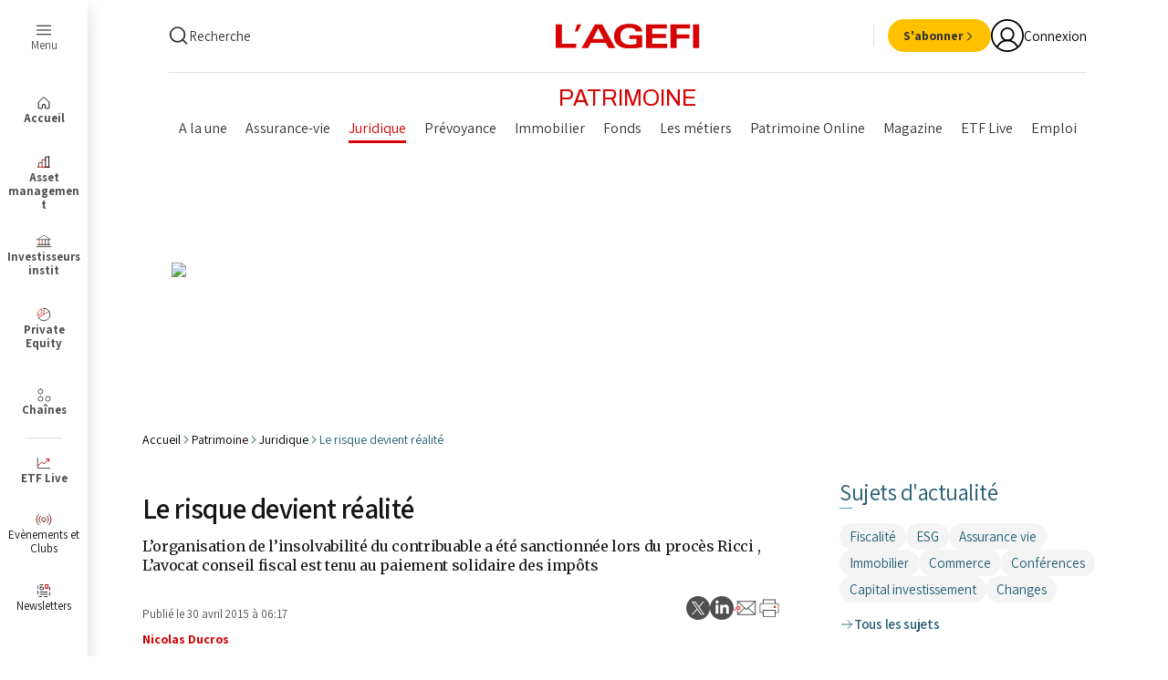

--- FILE ---
content_type: text/html;charset=UTF-8
request_url: https://buy-eu.piano.io/checkout/template/cacheableShow.html?aid=IwtAWGCBpe&templateId=OT17AHFLPI7C&templateVariantId=OTVYKSF41KBT4&offerId=fakeOfferId&experienceId=EXEFGI3ZIPLH&iframeId=offer_9bbedee8409ff28082d2-0&displayMode=inline&pianoIdUrl=https%3A%2F%2Fauth.beymedias.fr%2Fid%2F&widget=template&url=https%3A%2F%2Fwww.agefi.fr%2Fpatrimoine%2Fjuridique%2Fle-risque-devient-realite
body_size: 4504
content:
<!DOCTYPE html>
<!--[if lt IE 7]> <html class="no-js lt-ie9 lt-ie8 lt-ie7" xmlns:ng="http://angularjs.org"> <![endif]-->
<!--[if IE 7]> <html class="no-js lt-ie9 lt-ie8" xmlns:ng="http://angularjs.org"> <![endif]-->
<!--[if IE 8]> <html class="no-js lt-ie9" xmlns:ng="http://angularjs.org"> <![endif]-->
<!--[if gt IE 8]><!--> <html class="no-js"> <!--<![endif]-->
<head>
    <meta http-equiv="X-UA-Compatible" content="IE=edge,chrome=1">
    <!--[if lte IE 9]>
    <script type="text/javascript" src="/js/angular/angular-ui-ieshiv.min.js"></script>
    <script type="text/javascript" src="https://cdnjs.cloudflare.com/ajax/libs/json3/3.2.4/json3.min.js"></script>
    <![endif]-->

    <meta charset="utf-8">
    <title>content frame</title>
    <meta property="og:title" content="content frame"/>
    <meta name="viewport" content="width=device-width, initial-scale=1">

    

    <link href="/widget/dist/template/css/template.bundle.1.0.css" rel="stylesheet" type="text/css"  />
<link href="https://beymedias.brightspotcdn.com/resource/00000180-610f-d88a-a9ad-6baf08650000/styleguide/All.min.1285aaaf2934dfef3d35e76e845e922b.gz.css" rel="stylesheet" type="text/css" />


    <script>var TPTemplateType = "TEMPLATE";</script>

    

    <script type="text/javascript" src="//cdnjs.cloudflare.com/ajax/libs/jquery/1.12.4/jquery.min.js" ></script>
<script type="text/javascript" src="//cdnjs.cloudflare.com/ajax/libs/jquery-migrate/1.4.1/jquery-migrate.min.js" ></script>
<script type="text/javascript" src="//cdnjs.cloudflare.com/ajax/libs/angular.js/1.2.22/angular.min.js" ></script>
<script type="text/javascript" src="//cdnjs.cloudflare.com/ajax/libs/angular.js/1.2.22/angular-animate.min.js" ></script>
<script type="text/javascript" src="//cdnjs.cloudflare.com/ajax/libs/angular.js/1.2.22/angular-cookies.min.js" ></script>
<script type="text/javascript" src="//cdnjs.cloudflare.com/ajax/libs/angular.js/1.2.22/angular-sanitize.min.js" ></script>
<script type="text/javascript" src="//cdnjs.cloudflare.com/ajax/libs/angular-dynamic-locale/0.1.27/tmhDynamicLocale.min.js" ></script>
<script type="text/javascript" src="//cdnjs.cloudflare.com/ajax/libs/angular-ui-utils/0.1.1/angular-ui-utils.min.js" ></script>
<script type="text/javascript" src="//cdnjs.cloudflare.com/ajax/libs/angular-ui/0.4.0/angular-ui-ieshiv.js" ></script>
<script type="text/javascript" src="//cdnjs.cloudflare.com/ajax/libs/angular-ui-router/0.2.10/angular-ui-router.min.js" ></script>
<script id="translation-dynamic" type="text/javascript" src="/showtemplate/general/loadTranslationMap?aid=IwtAWGCBpe&version=1677771083000&language=fr_FR" ></script>
<script id="translation-static" type="text/javascript" src="/ng/common/i18n/platform-translation-map_fr_FR.js?version=16.670.0" ></script>
<script type="text/javascript" src="/_sam/H4sIAAAAAAAA_z3IMQ6AIAwAwA9JG5j8jSlSSUlFQ0v8vhvb5fCTUtmxiDk636-SMzZbhjx7Ud5QJRtSr1NphAgJUkKJe1-nz0nKxzXCNaDZD2hOfIRaAAAA?compressed=true&v=16.670.0" ></script>



</head>

<body id="ng-app">

<script>
    var TPConfig = {
        PATH: "https://buy-eu.piano.io"
    };

    
var TPParam = {"app":{"name":"L'Agefi","image1":"/ml/cropped_IwtAWGCBpe_1_rquidh.png","aid":"IwtAWGCBpe","useTinypassAccounts":false,"userProvider":"piano_id","businessUrl":"https://www.agefi.fr","canInitCheckoutWithAnon":true},"LOGIN":"/checkout/user/loginShow","TRANSLATION_CONFIG":{"isStatic":false,"isEnabled":true,"templateContext":"default","version":"16.670.0","loadTranslationUrl":"/showtemplate/general/loadTranslationMap?aid=IwtAWGCBpe&version=1677771083000","initialLocaleId":"fr_FR","systemDefaultLocale":"en_US","languages":[{"locale":"fr_FR","label":"French (France)","localized":"français (France)","isDefault":true,"isEnabled":true,"rtl":false}]},"params":{"experienceId":"EXEFGI3ZIPLH","templateVariantId":"OTVYKSF41KBT4","widget":"template","pianoIdUrl":"https://auth.beymedias.fr/id/","iframeId":"offer_9bbedee8409ff28082d2-0","offerId":"fakeOfferId","templateId":"OT17AHFLPI7C","aid":"IwtAWGCBpe","displayMode":"inline","url":"https://www.agefi.fr/patrimoine/juridique/le-risque-devient-realite"},"TRACK_SHOW":"/checkout/template/trackShow"};
</script>

<div id="template-container">
    <div template ng-cloak>
        <div class="show-template-error-screen" ng-show="terminalError">
            <div class="error-screen">
                <div class="row">
                    <div class="error-notification-icon"></div>
                    <div class="content">
                        <div class="error-title">
                            <b>An error has occurred</b>
                        </div>

                        <div>
                            <span class="ng-hide text" ng-show="terminalError">
                                {{terminalError}}
                            </span>
                        </div>
                    </div>
                </div>
            </div>
        </div>
        <div ng-show="!terminalError">

            <div class="Page-main">
    <div class="LandingBlock" style="gap:0;">
        
<!--1er bloc ABONNE -->
        <div class="LandingBlock-header LP-head" data-landingblock-header-oneline="">
            <div class="LandingBlock-headerTop">
                <svg class="WidgetAbonement-abonne" fill="none">
                    <use xlink:href="#icon-abonne">
                        <symbol id="icon-abonne" viewBox="0 0 18 18">
                            <path fill="#FFC000" d="M18 9A9 9 0 1 1 0 9a9 9 0 0 1 18 0Z"></path>
                            <path fill="#FCB601" d="M16.2 9A7.2 7.2 0 0 1 9 16.2V18a9 9 0 0 0 9-9h-1.8ZM9 16.2A7.2 7.2 0 0 1 1.8 9H0a9 9 0 0 0 9 9v-1.8ZM1.8 9A7.2 7.2 0 0 1 9 1.8V0a9 9 0 0 0-9 9h1.8ZM9 1.8A7.2 7.2 0 0 1 16.2 9H18a9 9 0 0 0-9-9v1.8Z"></path>
                            <path fill="#FFF" d="M7.03 9.55h3.28L8.68 6.47 7.03 9.55ZM9.86 5.3l3.9 6.89H11.7l-.8-1.5H6.44l-.8 1.5H3.7L7.66 5.3h2.2Z"></path>
                        </symbol>
                    </use>
                </svg>
                <div style="margin-left:15px;">
                    <t>Réservé aux abonnés</t>
                </div>
            </div>
            <div ng-if='user.uid==="anon"'>
           	<div class="LandingBlock-cardCTAContainer">
            <div ng-click="login()" external-event="paywall-login" class="LandingBlock-cardCTAHeader Button" data-cms-ai="0">
                <div class="Button-content">
                    <div class="Button-text">
                        Déjà abonné ? Se connecter
                    </div>
                    <svg class="Button-icon">
                        <use xlink:href="#icon-chevron-right">
                            #shadow-root (closed)
                            <symbol id="icon-chevron-right" viewBox="0 0 13 13">
                                <path d="M4.12 3.2a.5.5 0 0 1-.15-.36c0-.13.05-.26.15-.35a.5.5 0 0 1 .35-.15.5.5 0 0 1 .35.15l4.42 4.42-4.42 4.41a.47.47 0 0 1-.35.15.47.47 0 0 1-.35-.15.47.47 0 0 1-.15-.35c0-.13.05-.26.15-.35l3.7-3.71-3.7-3.71Z"/>
                            </symbol>
                        </use>
                    </svg>
                </div>
            </div>
       		</div>
            </div>
        </div>
                    
        <!--2eme bloc ARGU -->
        <div class="LandingBlock-grid" style="border:7px solid var(--color-agefi-yellow); border-top:0;">
                
                <!--colonne de gauche-->
                    <div class="LandingBlock-cardContent" style="padding: 23px 29px 0; background:#fff;">

                        <div class="LandingBlock-cardRow">
                            
                            <!-- logo --->
                            <div class="Tools LandingBlock-Tools">
                                <div class="Tools-item-container">
                                    <span class="Tools-item">
                                        <img src="https://beymedias.brightspotcdn.com/20/67/b54c281d46d1a220d9d9ca2aeb2a/logo-patrimoinepetit.png" style="display:block; margin:15px auto; max-height:70px;" />
                                    </span>
                                </div>
                            </div>

                            <!--<h1 class="LandingBlock-cardContentMainTitle">
                                Profitez de 4 semaines d’abonnements gratuit à L’AGEFI ASSET MANAGEMENT
                            </h1>-->
                            <div class="LandingBlock-cardContentContainer" style="text-align:center;">
                                <p style="font-size:22px;"><b>Visez l'excellence du conseil patrimonial <br> avec l'information dédiée à votre métier.</b></p>
                            </div>

<!-- bouton action boutique netfull en variable -->                          
                            <div text-align="center" class="LandingBlock-cardCTAContainer" style="text-align:center;">
                            <a href="https://boutique.agefi.fr/site/agefi/Patrimoine/fr/kiosque/categorie.html#productsform" class="LandingBlock-cardCTA Button" target="_blank" data-cms-ai="0">
                                <div text-align="center" class="Button-content">
                                    <div class="Button-text">Je découvre !</div>
                                    <svg class="Button-icon">
                                        <use xlink:href="#icon-chevron-right"></use>
                                    </svg>
                                </div>
                            </a>
                            </div>
<!-- fin bouton action boutique --> 

<!-- bouton action form d'inscription                      
                            <div ng-click="startCheckout(terms[0].termId)" external-event="offer-cta" text-align="center" class="LandingBlock-cardCTAContainer" style="text-align:center;">
                            <div class="LandingBlock-cardCTA Button" >
                                <div text-align="center" class="Button-content">
                                    <div class="Button-text">Je découvre !</div>
                                    <svg class="Button-icon">
                                        <use xlink:href="#icon-chevron-right"></use>
                                    </svg>
                                </div>
                            </div>
                            </div>
 fin bouton form -->                        

                        </div>

                        <div class="LandingBlock-cardRow flex-container">
                            <div class="LandingBlock-cardContentContainer flex-item">
                            <h2 class="LandingBlock-cardContentMainTitle">
                                <p style="font-size:19px;">Notre offre réservée aux abonnés </p>
                            </h2>
                              
                                <ul class="List-check">
                                    <li><b>Toute l’actualité patrimoniale en temps réel</b> <span class="txt-mask">tout au long de la journée sur agefi.fr/patrimoine</span>​​</li>
<li><b>Exclusif, le magazine ACTIFS </b> <span class="txt-mask">. Le mensuel de référence depuis plus de 20 ans</span></li>

                                </ul>
                            </div>
                            
                            <div class="LandingBlock-cardContentContainer flex-item ">
                            <h2 class="LandingBlock-cardContentMainTitle">
                                <p style="font-size:19px;">Nos 2 newsletters exclusives    </p>
                            </h2>
                                
                              <ul class="List-check">
                                    <li><b>L’essentiel de l’actualité patrimoniale​  de la semaine</b> ; sélectionné par nos journalistes, tous les jeudis.</li>
<li><b>les immanquables</b> les 10 actus les plus marquantes de la semaine, tous les samedis.</li>
                                </ul>
                            </div>
                        </div>
                      <div class="LandingBlock-cardRow flex-container" style="margin: 0 10%;background-color: #f4f4f4;padding: 10px 0px;">
     
                            <div class="flex-app" style="margin: auto; text-align: center;/*! flex: 2; */">
                                <h2 class="LandingBlock-cardContentMainTitle" style="font-size:24px; margin: auto; padding: 10px 20px;">Votre magazine chaque mois dans votre boite aux lettres et en version digitale</h2>
                                
                                
                            </div>
                           <div class="flex-app" style="margin: 0 auto;padding: 20px 20px 10px 20px;"><img src="https://com.agefi.fr/site/agefi/lagefi-actifs.png" style="max-width: 120px;"></div>
                        </div>
                        <div class="LandingBlock-cardRow flex-container" style="margin: 0 auto 2em;">
                            <div class="flex-app"><img src="https://com.agefi.fr/site/agefi/visuel-app-mobile.png" style="max-width: 120px;"></div>
                            <div class="flex-app" style="margin: auto; text-align: center;">
                                <h2 class="LandingBlock-cardContentMainTitle" style="font-size:19px; margin: auto; padding: 1em">Disponible sur votre application L'AGEFI. Téléchargez la :</h2>
                                <div style="margin: auto; display: inline-flex;"><a href="https://apps.apple.com/fr/app/lagefi/id6450606189" target="_blank"><img src="https://com.agefi.fr/site/agefi/app-store.png" class="btn-app"></a></div>
                                <div style="margin: auto; display: inline-flex;"><a href="https://play.google.com/store/apps/details?id=fr.agefi&hl=fr_FR&pli=1" target="_blank"><img src="https://com.agefi.fr/site/agefi/google-play.png" class="btn-app"></a></div>
                            </div>
                        </div>

                        <!--<div class="LandingBlock-cardCTAContainer">
                            <a href="https://magweb.net-ful.com/site/agefi/lagefi/fr/kiosque/categorie.html" class="LandingBlock-cardCTA Button" target="_blank" data-cms-ai="0">
                                <div class="Button-content">
                                    <div class="Button-text">Profitez de 4 semaines d’abonnement gratuit à l’AGEFI</div>
                                    <svg class="Button-icon">
                                        <use xlink:href="#icon-chevron-right"></use>
                                    </svg>
                                </div>
                            </a>
                        </div>-->
                    
                    </div>
            
        </div>

    </div>
</div>

        </div>
    </div>

</div>

<style type="text/css" tp-style="template-custom-style">
    :root {
  --color-agefi-red: #d40303;
  --color-agefi-red-ii: #bf1717;
  --color-agefi-blue-grey: #245e72;
  --color-agefi-blue-grey-light: #5b8594;
  --color-agefi-blue-grey-thin: #97ccde;
  --color-agefi-blur-grey-thin-2: #8fd6ee;
  --color-agefi-blue-pop: #349EC2;
  --color-agefi-black: #000;
  --color-agefi-grey-000: #151515;
  --color-agefi-grey-001: #333;
  --color-agefi-grey-002: #4f4f4f;
  --color-agefi-grey-003: #828282;
  --color-agefi-grey-004: #bdbdbd;
  --color-agefi-grey-005: #e0e0e0;
  --color-agefi-grey-006: #f4f4f4;
  --color-agefi-blanc: #fff;
  --color-agefi-green: #009f1a;
  --color-agefi-yellow: #ffc000;
  --color-agefi-links: #007BB6;
  --color-agefi-yellow-text: #e0a100;
  --color-agefi-yellow-light: #fBf6e9;
  --color-agefi-fond-page: fffdfa;
  --color-agefi-twitter: #00aced;
  --color-agefi-linkedin: var(--color-agefi-links);
  --color-agefi-newsletter: #ffe8d8;
  --color-agefi-pink: #cc1fa2;

  --color-primary: var(--color-agefi-red);
  --color-text: var(--color-agefi-grey-001);

  
  --color-button-bg: var(--color-primary);
  --color-button-text: var(--color-agefi-blanc);
  --color-button-hover-bg: #af0202;

  --color-button-secondary-bg: var(--color-agefi-black);
  --color-button-secondary-text: var(--color-agefi-blanc);
  --color-button-secondary-hover-bg: var(--color-agefi-grey-002);

  --color-button-tertiary-bg: var(--color-agefi-grey-005);
  --color-button-tertiary-text: var(--color-agefi-grey-001);
  --color-button-tertiary-hover-bg: var(--color-agefi-grey-004);

  --color-button-quarternary-bg: var(--color-agefi-yellow);
  --color-button-quarternary-text: var(--color-agefi-grey-001);
  --color-button-quarternary-hover-bg: var(--color-agefi-yellow-text);

  --color-button-event-bg: var(--color-agefi-blue-grey);
  --color-button-event-text: var(--color-agefi-blanc);
  --color-button-event-hover-bg: var(--color-agefi-blue-pop);

  --color-button-link: var(--color-agefi-black);
  --color-button-link-hover: var(--color-agefi-red);
  
  --font-1: "Assistant", sans-serif;
  --font-2: "Merriweather", serif;
  --font-3: "Avenir", sans-serif;
}

.flex-container { display: flex; flex-direction: row; }
.flex-item { flex: 100%; }
.flex-item > h2 { font-family: "Assistant", sans-serif; margin:0 1em 1em; }
.flex-item .List-check { margin:0 1em 1em; }
.flex-app { flex: content; }
.flex-app > h2 { font-family: "Assistant", sans-serif; }
.flex-app img { display: block; margin: auto; }
.flex-app .btn-app { max-width: 190px; padding: 0 1em 1em; }
.oui { display: none !important; }
@media (max-width: 550px) { .flex-container { flex-direction: column; } }


.List-flex { display:inline-flex; width:100%; verticla-align:top; }
@media only screen and (max-width: 480px) {
	.LP-head { padding: 17px!important; }
	.Col2-mask { display: none!important; }
	.txt-mask { display: none!important; }
	.Col-size { width: 100%!important; margin: 0 0 1em!important; }
	.List-check li::before { width: 26px!important; height: 25px!important; background-size: 25px!important; }
  	.List-flex { display:inline-block; }
	.flex-item .List-check { margin:0 1em 2em; }
}
</style>





</body>



</html>


--- FILE ---
content_type: text/html; charset=utf-8
request_url: https://www.google.com/recaptcha/api2/anchor?ar=1&k=6LcQ6F0oAAAAAGOPLA1CV9jjZ4KXrSZyomBHJL2G&co=aHR0cHM6Ly9kb2dmaW5hbmNlLmNvbTo0NDM.&hl=en&v=PoyoqOPhxBO7pBk68S4YbpHZ&size=invisible&anchor-ms=20000&execute-ms=30000&cb=c50qfife1qi1
body_size: 48653
content:
<!DOCTYPE HTML><html dir="ltr" lang="en"><head><meta http-equiv="Content-Type" content="text/html; charset=UTF-8">
<meta http-equiv="X-UA-Compatible" content="IE=edge">
<title>reCAPTCHA</title>
<style type="text/css">
/* cyrillic-ext */
@font-face {
  font-family: 'Roboto';
  font-style: normal;
  font-weight: 400;
  font-stretch: 100%;
  src: url(//fonts.gstatic.com/s/roboto/v48/KFO7CnqEu92Fr1ME7kSn66aGLdTylUAMa3GUBHMdazTgWw.woff2) format('woff2');
  unicode-range: U+0460-052F, U+1C80-1C8A, U+20B4, U+2DE0-2DFF, U+A640-A69F, U+FE2E-FE2F;
}
/* cyrillic */
@font-face {
  font-family: 'Roboto';
  font-style: normal;
  font-weight: 400;
  font-stretch: 100%;
  src: url(//fonts.gstatic.com/s/roboto/v48/KFO7CnqEu92Fr1ME7kSn66aGLdTylUAMa3iUBHMdazTgWw.woff2) format('woff2');
  unicode-range: U+0301, U+0400-045F, U+0490-0491, U+04B0-04B1, U+2116;
}
/* greek-ext */
@font-face {
  font-family: 'Roboto';
  font-style: normal;
  font-weight: 400;
  font-stretch: 100%;
  src: url(//fonts.gstatic.com/s/roboto/v48/KFO7CnqEu92Fr1ME7kSn66aGLdTylUAMa3CUBHMdazTgWw.woff2) format('woff2');
  unicode-range: U+1F00-1FFF;
}
/* greek */
@font-face {
  font-family: 'Roboto';
  font-style: normal;
  font-weight: 400;
  font-stretch: 100%;
  src: url(//fonts.gstatic.com/s/roboto/v48/KFO7CnqEu92Fr1ME7kSn66aGLdTylUAMa3-UBHMdazTgWw.woff2) format('woff2');
  unicode-range: U+0370-0377, U+037A-037F, U+0384-038A, U+038C, U+038E-03A1, U+03A3-03FF;
}
/* math */
@font-face {
  font-family: 'Roboto';
  font-style: normal;
  font-weight: 400;
  font-stretch: 100%;
  src: url(//fonts.gstatic.com/s/roboto/v48/KFO7CnqEu92Fr1ME7kSn66aGLdTylUAMawCUBHMdazTgWw.woff2) format('woff2');
  unicode-range: U+0302-0303, U+0305, U+0307-0308, U+0310, U+0312, U+0315, U+031A, U+0326-0327, U+032C, U+032F-0330, U+0332-0333, U+0338, U+033A, U+0346, U+034D, U+0391-03A1, U+03A3-03A9, U+03B1-03C9, U+03D1, U+03D5-03D6, U+03F0-03F1, U+03F4-03F5, U+2016-2017, U+2034-2038, U+203C, U+2040, U+2043, U+2047, U+2050, U+2057, U+205F, U+2070-2071, U+2074-208E, U+2090-209C, U+20D0-20DC, U+20E1, U+20E5-20EF, U+2100-2112, U+2114-2115, U+2117-2121, U+2123-214F, U+2190, U+2192, U+2194-21AE, U+21B0-21E5, U+21F1-21F2, U+21F4-2211, U+2213-2214, U+2216-22FF, U+2308-230B, U+2310, U+2319, U+231C-2321, U+2336-237A, U+237C, U+2395, U+239B-23B7, U+23D0, U+23DC-23E1, U+2474-2475, U+25AF, U+25B3, U+25B7, U+25BD, U+25C1, U+25CA, U+25CC, U+25FB, U+266D-266F, U+27C0-27FF, U+2900-2AFF, U+2B0E-2B11, U+2B30-2B4C, U+2BFE, U+3030, U+FF5B, U+FF5D, U+1D400-1D7FF, U+1EE00-1EEFF;
}
/* symbols */
@font-face {
  font-family: 'Roboto';
  font-style: normal;
  font-weight: 400;
  font-stretch: 100%;
  src: url(//fonts.gstatic.com/s/roboto/v48/KFO7CnqEu92Fr1ME7kSn66aGLdTylUAMaxKUBHMdazTgWw.woff2) format('woff2');
  unicode-range: U+0001-000C, U+000E-001F, U+007F-009F, U+20DD-20E0, U+20E2-20E4, U+2150-218F, U+2190, U+2192, U+2194-2199, U+21AF, U+21E6-21F0, U+21F3, U+2218-2219, U+2299, U+22C4-22C6, U+2300-243F, U+2440-244A, U+2460-24FF, U+25A0-27BF, U+2800-28FF, U+2921-2922, U+2981, U+29BF, U+29EB, U+2B00-2BFF, U+4DC0-4DFF, U+FFF9-FFFB, U+10140-1018E, U+10190-1019C, U+101A0, U+101D0-101FD, U+102E0-102FB, U+10E60-10E7E, U+1D2C0-1D2D3, U+1D2E0-1D37F, U+1F000-1F0FF, U+1F100-1F1AD, U+1F1E6-1F1FF, U+1F30D-1F30F, U+1F315, U+1F31C, U+1F31E, U+1F320-1F32C, U+1F336, U+1F378, U+1F37D, U+1F382, U+1F393-1F39F, U+1F3A7-1F3A8, U+1F3AC-1F3AF, U+1F3C2, U+1F3C4-1F3C6, U+1F3CA-1F3CE, U+1F3D4-1F3E0, U+1F3ED, U+1F3F1-1F3F3, U+1F3F5-1F3F7, U+1F408, U+1F415, U+1F41F, U+1F426, U+1F43F, U+1F441-1F442, U+1F444, U+1F446-1F449, U+1F44C-1F44E, U+1F453, U+1F46A, U+1F47D, U+1F4A3, U+1F4B0, U+1F4B3, U+1F4B9, U+1F4BB, U+1F4BF, U+1F4C8-1F4CB, U+1F4D6, U+1F4DA, U+1F4DF, U+1F4E3-1F4E6, U+1F4EA-1F4ED, U+1F4F7, U+1F4F9-1F4FB, U+1F4FD-1F4FE, U+1F503, U+1F507-1F50B, U+1F50D, U+1F512-1F513, U+1F53E-1F54A, U+1F54F-1F5FA, U+1F610, U+1F650-1F67F, U+1F687, U+1F68D, U+1F691, U+1F694, U+1F698, U+1F6AD, U+1F6B2, U+1F6B9-1F6BA, U+1F6BC, U+1F6C6-1F6CF, U+1F6D3-1F6D7, U+1F6E0-1F6EA, U+1F6F0-1F6F3, U+1F6F7-1F6FC, U+1F700-1F7FF, U+1F800-1F80B, U+1F810-1F847, U+1F850-1F859, U+1F860-1F887, U+1F890-1F8AD, U+1F8B0-1F8BB, U+1F8C0-1F8C1, U+1F900-1F90B, U+1F93B, U+1F946, U+1F984, U+1F996, U+1F9E9, U+1FA00-1FA6F, U+1FA70-1FA7C, U+1FA80-1FA89, U+1FA8F-1FAC6, U+1FACE-1FADC, U+1FADF-1FAE9, U+1FAF0-1FAF8, U+1FB00-1FBFF;
}
/* vietnamese */
@font-face {
  font-family: 'Roboto';
  font-style: normal;
  font-weight: 400;
  font-stretch: 100%;
  src: url(//fonts.gstatic.com/s/roboto/v48/KFO7CnqEu92Fr1ME7kSn66aGLdTylUAMa3OUBHMdazTgWw.woff2) format('woff2');
  unicode-range: U+0102-0103, U+0110-0111, U+0128-0129, U+0168-0169, U+01A0-01A1, U+01AF-01B0, U+0300-0301, U+0303-0304, U+0308-0309, U+0323, U+0329, U+1EA0-1EF9, U+20AB;
}
/* latin-ext */
@font-face {
  font-family: 'Roboto';
  font-style: normal;
  font-weight: 400;
  font-stretch: 100%;
  src: url(//fonts.gstatic.com/s/roboto/v48/KFO7CnqEu92Fr1ME7kSn66aGLdTylUAMa3KUBHMdazTgWw.woff2) format('woff2');
  unicode-range: U+0100-02BA, U+02BD-02C5, U+02C7-02CC, U+02CE-02D7, U+02DD-02FF, U+0304, U+0308, U+0329, U+1D00-1DBF, U+1E00-1E9F, U+1EF2-1EFF, U+2020, U+20A0-20AB, U+20AD-20C0, U+2113, U+2C60-2C7F, U+A720-A7FF;
}
/* latin */
@font-face {
  font-family: 'Roboto';
  font-style: normal;
  font-weight: 400;
  font-stretch: 100%;
  src: url(//fonts.gstatic.com/s/roboto/v48/KFO7CnqEu92Fr1ME7kSn66aGLdTylUAMa3yUBHMdazQ.woff2) format('woff2');
  unicode-range: U+0000-00FF, U+0131, U+0152-0153, U+02BB-02BC, U+02C6, U+02DA, U+02DC, U+0304, U+0308, U+0329, U+2000-206F, U+20AC, U+2122, U+2191, U+2193, U+2212, U+2215, U+FEFF, U+FFFD;
}
/* cyrillic-ext */
@font-face {
  font-family: 'Roboto';
  font-style: normal;
  font-weight: 500;
  font-stretch: 100%;
  src: url(//fonts.gstatic.com/s/roboto/v48/KFO7CnqEu92Fr1ME7kSn66aGLdTylUAMa3GUBHMdazTgWw.woff2) format('woff2');
  unicode-range: U+0460-052F, U+1C80-1C8A, U+20B4, U+2DE0-2DFF, U+A640-A69F, U+FE2E-FE2F;
}
/* cyrillic */
@font-face {
  font-family: 'Roboto';
  font-style: normal;
  font-weight: 500;
  font-stretch: 100%;
  src: url(//fonts.gstatic.com/s/roboto/v48/KFO7CnqEu92Fr1ME7kSn66aGLdTylUAMa3iUBHMdazTgWw.woff2) format('woff2');
  unicode-range: U+0301, U+0400-045F, U+0490-0491, U+04B0-04B1, U+2116;
}
/* greek-ext */
@font-face {
  font-family: 'Roboto';
  font-style: normal;
  font-weight: 500;
  font-stretch: 100%;
  src: url(//fonts.gstatic.com/s/roboto/v48/KFO7CnqEu92Fr1ME7kSn66aGLdTylUAMa3CUBHMdazTgWw.woff2) format('woff2');
  unicode-range: U+1F00-1FFF;
}
/* greek */
@font-face {
  font-family: 'Roboto';
  font-style: normal;
  font-weight: 500;
  font-stretch: 100%;
  src: url(//fonts.gstatic.com/s/roboto/v48/KFO7CnqEu92Fr1ME7kSn66aGLdTylUAMa3-UBHMdazTgWw.woff2) format('woff2');
  unicode-range: U+0370-0377, U+037A-037F, U+0384-038A, U+038C, U+038E-03A1, U+03A3-03FF;
}
/* math */
@font-face {
  font-family: 'Roboto';
  font-style: normal;
  font-weight: 500;
  font-stretch: 100%;
  src: url(//fonts.gstatic.com/s/roboto/v48/KFO7CnqEu92Fr1ME7kSn66aGLdTylUAMawCUBHMdazTgWw.woff2) format('woff2');
  unicode-range: U+0302-0303, U+0305, U+0307-0308, U+0310, U+0312, U+0315, U+031A, U+0326-0327, U+032C, U+032F-0330, U+0332-0333, U+0338, U+033A, U+0346, U+034D, U+0391-03A1, U+03A3-03A9, U+03B1-03C9, U+03D1, U+03D5-03D6, U+03F0-03F1, U+03F4-03F5, U+2016-2017, U+2034-2038, U+203C, U+2040, U+2043, U+2047, U+2050, U+2057, U+205F, U+2070-2071, U+2074-208E, U+2090-209C, U+20D0-20DC, U+20E1, U+20E5-20EF, U+2100-2112, U+2114-2115, U+2117-2121, U+2123-214F, U+2190, U+2192, U+2194-21AE, U+21B0-21E5, U+21F1-21F2, U+21F4-2211, U+2213-2214, U+2216-22FF, U+2308-230B, U+2310, U+2319, U+231C-2321, U+2336-237A, U+237C, U+2395, U+239B-23B7, U+23D0, U+23DC-23E1, U+2474-2475, U+25AF, U+25B3, U+25B7, U+25BD, U+25C1, U+25CA, U+25CC, U+25FB, U+266D-266F, U+27C0-27FF, U+2900-2AFF, U+2B0E-2B11, U+2B30-2B4C, U+2BFE, U+3030, U+FF5B, U+FF5D, U+1D400-1D7FF, U+1EE00-1EEFF;
}
/* symbols */
@font-face {
  font-family: 'Roboto';
  font-style: normal;
  font-weight: 500;
  font-stretch: 100%;
  src: url(//fonts.gstatic.com/s/roboto/v48/KFO7CnqEu92Fr1ME7kSn66aGLdTylUAMaxKUBHMdazTgWw.woff2) format('woff2');
  unicode-range: U+0001-000C, U+000E-001F, U+007F-009F, U+20DD-20E0, U+20E2-20E4, U+2150-218F, U+2190, U+2192, U+2194-2199, U+21AF, U+21E6-21F0, U+21F3, U+2218-2219, U+2299, U+22C4-22C6, U+2300-243F, U+2440-244A, U+2460-24FF, U+25A0-27BF, U+2800-28FF, U+2921-2922, U+2981, U+29BF, U+29EB, U+2B00-2BFF, U+4DC0-4DFF, U+FFF9-FFFB, U+10140-1018E, U+10190-1019C, U+101A0, U+101D0-101FD, U+102E0-102FB, U+10E60-10E7E, U+1D2C0-1D2D3, U+1D2E0-1D37F, U+1F000-1F0FF, U+1F100-1F1AD, U+1F1E6-1F1FF, U+1F30D-1F30F, U+1F315, U+1F31C, U+1F31E, U+1F320-1F32C, U+1F336, U+1F378, U+1F37D, U+1F382, U+1F393-1F39F, U+1F3A7-1F3A8, U+1F3AC-1F3AF, U+1F3C2, U+1F3C4-1F3C6, U+1F3CA-1F3CE, U+1F3D4-1F3E0, U+1F3ED, U+1F3F1-1F3F3, U+1F3F5-1F3F7, U+1F408, U+1F415, U+1F41F, U+1F426, U+1F43F, U+1F441-1F442, U+1F444, U+1F446-1F449, U+1F44C-1F44E, U+1F453, U+1F46A, U+1F47D, U+1F4A3, U+1F4B0, U+1F4B3, U+1F4B9, U+1F4BB, U+1F4BF, U+1F4C8-1F4CB, U+1F4D6, U+1F4DA, U+1F4DF, U+1F4E3-1F4E6, U+1F4EA-1F4ED, U+1F4F7, U+1F4F9-1F4FB, U+1F4FD-1F4FE, U+1F503, U+1F507-1F50B, U+1F50D, U+1F512-1F513, U+1F53E-1F54A, U+1F54F-1F5FA, U+1F610, U+1F650-1F67F, U+1F687, U+1F68D, U+1F691, U+1F694, U+1F698, U+1F6AD, U+1F6B2, U+1F6B9-1F6BA, U+1F6BC, U+1F6C6-1F6CF, U+1F6D3-1F6D7, U+1F6E0-1F6EA, U+1F6F0-1F6F3, U+1F6F7-1F6FC, U+1F700-1F7FF, U+1F800-1F80B, U+1F810-1F847, U+1F850-1F859, U+1F860-1F887, U+1F890-1F8AD, U+1F8B0-1F8BB, U+1F8C0-1F8C1, U+1F900-1F90B, U+1F93B, U+1F946, U+1F984, U+1F996, U+1F9E9, U+1FA00-1FA6F, U+1FA70-1FA7C, U+1FA80-1FA89, U+1FA8F-1FAC6, U+1FACE-1FADC, U+1FADF-1FAE9, U+1FAF0-1FAF8, U+1FB00-1FBFF;
}
/* vietnamese */
@font-face {
  font-family: 'Roboto';
  font-style: normal;
  font-weight: 500;
  font-stretch: 100%;
  src: url(//fonts.gstatic.com/s/roboto/v48/KFO7CnqEu92Fr1ME7kSn66aGLdTylUAMa3OUBHMdazTgWw.woff2) format('woff2');
  unicode-range: U+0102-0103, U+0110-0111, U+0128-0129, U+0168-0169, U+01A0-01A1, U+01AF-01B0, U+0300-0301, U+0303-0304, U+0308-0309, U+0323, U+0329, U+1EA0-1EF9, U+20AB;
}
/* latin-ext */
@font-face {
  font-family: 'Roboto';
  font-style: normal;
  font-weight: 500;
  font-stretch: 100%;
  src: url(//fonts.gstatic.com/s/roboto/v48/KFO7CnqEu92Fr1ME7kSn66aGLdTylUAMa3KUBHMdazTgWw.woff2) format('woff2');
  unicode-range: U+0100-02BA, U+02BD-02C5, U+02C7-02CC, U+02CE-02D7, U+02DD-02FF, U+0304, U+0308, U+0329, U+1D00-1DBF, U+1E00-1E9F, U+1EF2-1EFF, U+2020, U+20A0-20AB, U+20AD-20C0, U+2113, U+2C60-2C7F, U+A720-A7FF;
}
/* latin */
@font-face {
  font-family: 'Roboto';
  font-style: normal;
  font-weight: 500;
  font-stretch: 100%;
  src: url(//fonts.gstatic.com/s/roboto/v48/KFO7CnqEu92Fr1ME7kSn66aGLdTylUAMa3yUBHMdazQ.woff2) format('woff2');
  unicode-range: U+0000-00FF, U+0131, U+0152-0153, U+02BB-02BC, U+02C6, U+02DA, U+02DC, U+0304, U+0308, U+0329, U+2000-206F, U+20AC, U+2122, U+2191, U+2193, U+2212, U+2215, U+FEFF, U+FFFD;
}
/* cyrillic-ext */
@font-face {
  font-family: 'Roboto';
  font-style: normal;
  font-weight: 900;
  font-stretch: 100%;
  src: url(//fonts.gstatic.com/s/roboto/v48/KFO7CnqEu92Fr1ME7kSn66aGLdTylUAMa3GUBHMdazTgWw.woff2) format('woff2');
  unicode-range: U+0460-052F, U+1C80-1C8A, U+20B4, U+2DE0-2DFF, U+A640-A69F, U+FE2E-FE2F;
}
/* cyrillic */
@font-face {
  font-family: 'Roboto';
  font-style: normal;
  font-weight: 900;
  font-stretch: 100%;
  src: url(//fonts.gstatic.com/s/roboto/v48/KFO7CnqEu92Fr1ME7kSn66aGLdTylUAMa3iUBHMdazTgWw.woff2) format('woff2');
  unicode-range: U+0301, U+0400-045F, U+0490-0491, U+04B0-04B1, U+2116;
}
/* greek-ext */
@font-face {
  font-family: 'Roboto';
  font-style: normal;
  font-weight: 900;
  font-stretch: 100%;
  src: url(//fonts.gstatic.com/s/roboto/v48/KFO7CnqEu92Fr1ME7kSn66aGLdTylUAMa3CUBHMdazTgWw.woff2) format('woff2');
  unicode-range: U+1F00-1FFF;
}
/* greek */
@font-face {
  font-family: 'Roboto';
  font-style: normal;
  font-weight: 900;
  font-stretch: 100%;
  src: url(//fonts.gstatic.com/s/roboto/v48/KFO7CnqEu92Fr1ME7kSn66aGLdTylUAMa3-UBHMdazTgWw.woff2) format('woff2');
  unicode-range: U+0370-0377, U+037A-037F, U+0384-038A, U+038C, U+038E-03A1, U+03A3-03FF;
}
/* math */
@font-face {
  font-family: 'Roboto';
  font-style: normal;
  font-weight: 900;
  font-stretch: 100%;
  src: url(//fonts.gstatic.com/s/roboto/v48/KFO7CnqEu92Fr1ME7kSn66aGLdTylUAMawCUBHMdazTgWw.woff2) format('woff2');
  unicode-range: U+0302-0303, U+0305, U+0307-0308, U+0310, U+0312, U+0315, U+031A, U+0326-0327, U+032C, U+032F-0330, U+0332-0333, U+0338, U+033A, U+0346, U+034D, U+0391-03A1, U+03A3-03A9, U+03B1-03C9, U+03D1, U+03D5-03D6, U+03F0-03F1, U+03F4-03F5, U+2016-2017, U+2034-2038, U+203C, U+2040, U+2043, U+2047, U+2050, U+2057, U+205F, U+2070-2071, U+2074-208E, U+2090-209C, U+20D0-20DC, U+20E1, U+20E5-20EF, U+2100-2112, U+2114-2115, U+2117-2121, U+2123-214F, U+2190, U+2192, U+2194-21AE, U+21B0-21E5, U+21F1-21F2, U+21F4-2211, U+2213-2214, U+2216-22FF, U+2308-230B, U+2310, U+2319, U+231C-2321, U+2336-237A, U+237C, U+2395, U+239B-23B7, U+23D0, U+23DC-23E1, U+2474-2475, U+25AF, U+25B3, U+25B7, U+25BD, U+25C1, U+25CA, U+25CC, U+25FB, U+266D-266F, U+27C0-27FF, U+2900-2AFF, U+2B0E-2B11, U+2B30-2B4C, U+2BFE, U+3030, U+FF5B, U+FF5D, U+1D400-1D7FF, U+1EE00-1EEFF;
}
/* symbols */
@font-face {
  font-family: 'Roboto';
  font-style: normal;
  font-weight: 900;
  font-stretch: 100%;
  src: url(//fonts.gstatic.com/s/roboto/v48/KFO7CnqEu92Fr1ME7kSn66aGLdTylUAMaxKUBHMdazTgWw.woff2) format('woff2');
  unicode-range: U+0001-000C, U+000E-001F, U+007F-009F, U+20DD-20E0, U+20E2-20E4, U+2150-218F, U+2190, U+2192, U+2194-2199, U+21AF, U+21E6-21F0, U+21F3, U+2218-2219, U+2299, U+22C4-22C6, U+2300-243F, U+2440-244A, U+2460-24FF, U+25A0-27BF, U+2800-28FF, U+2921-2922, U+2981, U+29BF, U+29EB, U+2B00-2BFF, U+4DC0-4DFF, U+FFF9-FFFB, U+10140-1018E, U+10190-1019C, U+101A0, U+101D0-101FD, U+102E0-102FB, U+10E60-10E7E, U+1D2C0-1D2D3, U+1D2E0-1D37F, U+1F000-1F0FF, U+1F100-1F1AD, U+1F1E6-1F1FF, U+1F30D-1F30F, U+1F315, U+1F31C, U+1F31E, U+1F320-1F32C, U+1F336, U+1F378, U+1F37D, U+1F382, U+1F393-1F39F, U+1F3A7-1F3A8, U+1F3AC-1F3AF, U+1F3C2, U+1F3C4-1F3C6, U+1F3CA-1F3CE, U+1F3D4-1F3E0, U+1F3ED, U+1F3F1-1F3F3, U+1F3F5-1F3F7, U+1F408, U+1F415, U+1F41F, U+1F426, U+1F43F, U+1F441-1F442, U+1F444, U+1F446-1F449, U+1F44C-1F44E, U+1F453, U+1F46A, U+1F47D, U+1F4A3, U+1F4B0, U+1F4B3, U+1F4B9, U+1F4BB, U+1F4BF, U+1F4C8-1F4CB, U+1F4D6, U+1F4DA, U+1F4DF, U+1F4E3-1F4E6, U+1F4EA-1F4ED, U+1F4F7, U+1F4F9-1F4FB, U+1F4FD-1F4FE, U+1F503, U+1F507-1F50B, U+1F50D, U+1F512-1F513, U+1F53E-1F54A, U+1F54F-1F5FA, U+1F610, U+1F650-1F67F, U+1F687, U+1F68D, U+1F691, U+1F694, U+1F698, U+1F6AD, U+1F6B2, U+1F6B9-1F6BA, U+1F6BC, U+1F6C6-1F6CF, U+1F6D3-1F6D7, U+1F6E0-1F6EA, U+1F6F0-1F6F3, U+1F6F7-1F6FC, U+1F700-1F7FF, U+1F800-1F80B, U+1F810-1F847, U+1F850-1F859, U+1F860-1F887, U+1F890-1F8AD, U+1F8B0-1F8BB, U+1F8C0-1F8C1, U+1F900-1F90B, U+1F93B, U+1F946, U+1F984, U+1F996, U+1F9E9, U+1FA00-1FA6F, U+1FA70-1FA7C, U+1FA80-1FA89, U+1FA8F-1FAC6, U+1FACE-1FADC, U+1FADF-1FAE9, U+1FAF0-1FAF8, U+1FB00-1FBFF;
}
/* vietnamese */
@font-face {
  font-family: 'Roboto';
  font-style: normal;
  font-weight: 900;
  font-stretch: 100%;
  src: url(//fonts.gstatic.com/s/roboto/v48/KFO7CnqEu92Fr1ME7kSn66aGLdTylUAMa3OUBHMdazTgWw.woff2) format('woff2');
  unicode-range: U+0102-0103, U+0110-0111, U+0128-0129, U+0168-0169, U+01A0-01A1, U+01AF-01B0, U+0300-0301, U+0303-0304, U+0308-0309, U+0323, U+0329, U+1EA0-1EF9, U+20AB;
}
/* latin-ext */
@font-face {
  font-family: 'Roboto';
  font-style: normal;
  font-weight: 900;
  font-stretch: 100%;
  src: url(//fonts.gstatic.com/s/roboto/v48/KFO7CnqEu92Fr1ME7kSn66aGLdTylUAMa3KUBHMdazTgWw.woff2) format('woff2');
  unicode-range: U+0100-02BA, U+02BD-02C5, U+02C7-02CC, U+02CE-02D7, U+02DD-02FF, U+0304, U+0308, U+0329, U+1D00-1DBF, U+1E00-1E9F, U+1EF2-1EFF, U+2020, U+20A0-20AB, U+20AD-20C0, U+2113, U+2C60-2C7F, U+A720-A7FF;
}
/* latin */
@font-face {
  font-family: 'Roboto';
  font-style: normal;
  font-weight: 900;
  font-stretch: 100%;
  src: url(//fonts.gstatic.com/s/roboto/v48/KFO7CnqEu92Fr1ME7kSn66aGLdTylUAMa3yUBHMdazQ.woff2) format('woff2');
  unicode-range: U+0000-00FF, U+0131, U+0152-0153, U+02BB-02BC, U+02C6, U+02DA, U+02DC, U+0304, U+0308, U+0329, U+2000-206F, U+20AC, U+2122, U+2191, U+2193, U+2212, U+2215, U+FEFF, U+FFFD;
}

</style>
<link rel="stylesheet" type="text/css" href="https://www.gstatic.com/recaptcha/releases/PoyoqOPhxBO7pBk68S4YbpHZ/styles__ltr.css">
<script nonce="Zes5qd6kWDHyRGTRQs7m5w" type="text/javascript">window['__recaptcha_api'] = 'https://www.google.com/recaptcha/api2/';</script>
<script type="text/javascript" src="https://www.gstatic.com/recaptcha/releases/PoyoqOPhxBO7pBk68S4YbpHZ/recaptcha__en.js" nonce="Zes5qd6kWDHyRGTRQs7m5w">
      
    </script></head>
<body><div id="rc-anchor-alert" class="rc-anchor-alert"></div>
<input type="hidden" id="recaptcha-token" value="[base64]">
<script type="text/javascript" nonce="Zes5qd6kWDHyRGTRQs7m5w">
      recaptcha.anchor.Main.init("[\x22ainput\x22,[\x22bgdata\x22,\x22\x22,\[base64]/[base64]/bmV3IFpbdF0obVswXSk6Sz09Mj9uZXcgWlt0XShtWzBdLG1bMV0pOks9PTM/bmV3IFpbdF0obVswXSxtWzFdLG1bMl0pOks9PTQ/[base64]/[base64]/[base64]/[base64]/[base64]/[base64]/[base64]/[base64]/[base64]/[base64]/[base64]/[base64]/[base64]/[base64]\\u003d\\u003d\x22,\[base64]\x22,\x22w71OwpvDnsOdwrgpGm3DjB4awr0eL8O2TmdvXcKRwqVKTcOIwr/DosOAOnTCosKvw6PCggbDhcKqw63Dh8K4wqckwqpybUZUw6LCgSFbfMK2w4nCicK/eMOMw4rDgMKPwolWQFplDsKrN8KIwp0TFsOYIMOHK8OMw5HDumfCrGzDqcKfwqTChsKOwp5WfMO4wqnDuUcMOg3Cmyg1w4EpwoUqwobCkl7CvMOzw53Dsll/wrrCqcO9CT/Cm8OAw5JEwrrClB9ow5tVwpIfw7pWw4HDnsO4Y8Oowrw6wr1JBcK6OMOISCXCuWjDnsO+esKmbsK/wrFDw61hN8Olw6cpwqtSw4w7JcKkw6/CtsOYWUsNw4EQwrzDjsOiLcOLw7HCrcKkwodIwpLDoMKmw6LDp8OICAYjwqtvw6gjBg5Mw5NoOsOdMMOxwppywppEwq3CvsKqwps8JMKpwoXCrsKbAUTDrcK9dTFQw5BNIF/CncOSMcOhwqLDn8KOw7rDph44w5vCs8KYwoILw6jCkhLCm8OIwrHCusKDwqcbGyXCsGJIasOuZ8KKaMKCDsO0XsO7w7p6EAXDncKWbMOWVzt3A8Kyw7YLw63Cq8Kwwqcww7LDs8O7w7/DsU1sQx5wVDxwOy7Dl8Otw6DCrcO8VixEACfCnsKGKlRDw75ZTFhYw7QCQy9YC8K9w7/CojwjaMOmYMOLY8K2w7Zbw7PDrRlQw5vDpsOIW8KWFcKGI8O/[base64]/[base64]/CvcOGFMOHw5VrwooeaMOvwprDncKmaT7Ctzd1w5bDmSnDklYUwrRUw5vChU8uSC4mw5HDoEVRwpLDqcKew4ICwp8Lw5DCk8KNfjQxLjLDm39ycsOHKMOxbUrCnMOdUkp2w6LDocKIw5zCtELDtsK4Z18UwqJ/wr7CimHDmsOEw7HCmMKgwrbDhMK9wpl9a8OOKVBNwp83dHxDw740wqrClsOVw41yJcK1b8OGNMKuJX/CvWHDqTEIw6TClMKwRScwYFTDtTJhL2TCqMKqakXDlRfDvVnCtkgzw4IxUG/CvsOna8Kow7jCkcOyw7jCo0EFGsO2eQPDhMKTw47CuxPCqTvCjsOZS8OiEcKhw6F9wqLDpyVWLkBPw7lJwrlGG0NgVkl/w6k6w4Jrw5bCgUdSW0bCscKfw5Nnw4gzw4nCuMKLwpDDh8K/YsOXWC9Xw5R5wr4dwqYkw7E/[base64]/Cg3XDvwIQaHXCpCBjwoM5B8Kzw4E+w5A4wphnw4U0w54ZEMKcw4MUw5XDsWE9DnXChsKYXcOafcOBw44BPMO2YHDCvlUtwq/DjjvDq3ZGwqQxw4MlNBo7KynDhijDqsOJHsOmfz3DoMKEw6VTGB54w6zCo8KTcXvDkRVYw5rDlsKUwrfCoMKwYcKvIl91YTdFwp4ow6Rnw6hVwrTCtG/[base64]/[base64]/CuXPDg8KOZ8KXw7R/cBo8wpY+d3c9ccOSW0krwrrDlgJIwppWY8KsGiwoIsOtw7XDoMORwrrDuMO/UMO0woEAbsK7w5/DlMO8wrzDp2s3CCLCv08Jwo/[base64]/[base64]/wrI6UW7Di3sZwozDvcK1wq7DkMKDwo5BMADCsMKeD1cNwp/DrMK5Ghc0EsOGw5XCrizDkMKBeFwfw7PCnsKhJMKub3/CncKZw4PDssKnwq/Di31/w4FUdThww71rfEdlHVDDh8OFfH7DqmPCh0jDqMOjN1bCgcOkaW7Cv3vCqldjCMOxwoLCnmjCoHA8IkDDrjrDlMKCwqBlF0gVT8O+X8KNwr/Cu8OsJEjDqgrDn8KoFcOawpHClsKzZm7Dm1zDmANNwrnCq8OvA8ONWC56U0zCvsKsGMO8N8K/JyjCr8KLBsKNRhXDsxfCtMOEDsOvw7VtwqvCo8O7w5LDgCo7PnHDvUk2w63CtMK7X8KcwovDtzTChsKAwrfDr8KsJ0rDk8OTLF4Yw5w2GV7CpsOHw7/DoMOjN0Rmw70lw4rCn1hew5htdm/CoxlPw4vDtFDDtB/DmMK1UD3CrsOGw73CjcOCw6pzRHNVw6MoSsOVS8OiL3jClsKFwq7CkMOcNsOtwpEHE8KZwovCn8KawqkzNcOQAsKAeRvDuMOQwp04w5RtwqfDrgLCtsOaw57DvBDDlcK1w5zDosKfYMOsEWxKwqzCmk97LcKswonDk8Oaw7LDs8K/CsK2w5/DnMOhEsObwrfCssK/[base64]/[base64]/Dik0oL8K4w6gqw6hZacK2wpU9P8KSw6HCsS5MEzfDryA4SHNTw6fCoHzCtMKww4DDtSt/FsKpWCjCi3jDlFXDjyLDhjXClsKmw7rDuCRjw4g7HMODwpHCjk7ChsOmUMOtw6TDtCBjNW7Dt8KKw6/DhlAEKEnDsMKMfcKmw7x3woTCucKddgjCgUbDpEDClcKuwo/[base64]/DvcOXJyMsw7jDvsOAfGrCkcKwNsOIwrV4w6fDt8Omw4rDtsOjwoHDlsKlHcK2aybDq8KFHCtOwrjDpXvCgMKnKsOlwqJ5wobDtsOtwqc/[base64]/Do37Dr1IrY8ODwpHCoDLDhAwawqHDjMO3w4zChcOnMVrCncOJwqYsw4PDqsOXw7jDjBzDicKFwrXCuwTCt8KQwqLDjk/[base64]/DnsOVw4fDqsK+AhbCiW53FSPCqVLDqsKtOnbCpUcowqLCmMOnw73DoCTDr0Ygw5nCscOcwq8gw5/CvMOWV8O/I8Kgw6/CusOBMhI/[base64]/DvjodFsKpBcKcw78ywoTCssKIRlHDvW07w4AVwrLDhU1ewql/wrMHEFbDkWBTDWp2wovDt8OvCMKNGnfDqcKMwrM6wpnDpMOpcsKXwr5EwqUMG3FPwpBrCwjDvBjCuDzDk0TDqiHDrXdqw6LCvwbDtsOCw6HCgSfCssOiTQh1wo5Iw4E/[base64]/CrXPDlcKkw5hgwrDCl3rCok3CvMOHcMOVwpZsVcOOwpTDpsOLw5N7wrjDlzXCvz50Fw0zNyQtb8KPZk3CrCHDt8O+w7jDgMOow5Ycw63Cvi80woFSwrTDrMKobBFnJcK5XMO0HMOVwrPDscOMw6TCm1PDlA5dOMOWE8K0d8OOCcK1w6/[base64]/[base64]/DtcOTI8O2wqM7O8KwdcK3ccOfE08owrPCucKlMsO7U0VEBsOgEWrDq8Obw7R8ej3DtQrCiRDDqcK8worDpwfDoQ7CtcKXw7gow5BGw6YPwpzCoMO+w7TCozAGw6sZXGLDjMKWwoF2BnkkYkNJE3rCvsKkDjUCKx1RJsOxBsOWK8KTSwjCsMOBLA/DlMKpHsKcw4zDlAVrKCENw7sUQ8OZw6/CrRU+UcKvLRPCm8OMwrxaw6gwKcOYFE/DiBnCiBMjw6Akw7bDhMKTw47Dh28eO0FVXsOUKsORDsODw5/Dti9jworCgMONVzQYe8OjYMKcwpnDusOINRnDqMKrw6s/w50LdCfDqMKtZAHCvzEfw6vCrMKVWMKqwr7CnH0ew7DCi8KyAcObaMOow5o2JknCrBAoMmxXwoXDqSsTOMKZw4LCnjDDtsOywoQPOgPCmGLCucO5wrY0IkV3woUQf3jDtjfCtsK+SClOw5fDuBYBTXkoJ1sga0/DtHtNw6Upw5JlBMKcw4pUSMOHUMKJwpt8wpQHRwt6w4DDnUBsw6V/[base64]/W8Kvw4s+wpUwcMKqw5fCoDDChygJwqfCi8OWOTTDqcKyw5IMPMOyRDLDh1fDmMOhw5rDnAbCisK7djHDrj3DqR1QcsKgwqchwrw/w5gZwq5RwpAqR1BrKFxgacKGw5LDnsKvU0vCuUbCqcOjw4V+wpHClMKrIQ/CuVZpUcO/K8O9ABDDkioqPcOtcxvCsk/CpVkEwoc6I33DhxZLw68cbyHDqErDq8OOTAjDnmvDs2/Cg8OhH0pKPnU9woxowqAzwr1TaQlBw4XDqMKvwrnDtgcWwrYQwrXDnsOUw4gcw4LDj8OZcCYKwpB8NzAYworDl2xgf8KhwrPCinUSZVfCt2ZXw7PCsB17w7rCr8OfQQxCBDLDombDik8YaTVBw7t9wpI/[base64]/DucOnw5vColXCi3HCqcKtw5sbw6h6wp0SVRQaw6jDn8Kzwo0CwrHDi8OQQsOAwr93K8KGw5QKB37Cn2FSw6dFw50Bwoo8w5HCgsOPIV/CiTbDpFfCgTjDnsKIwozDjcKPGMOwRMKdVVxywptJw5jCr3LDhcOxBMOgw79xw47DhBp8NDnDqi7CsStcwqHDjTV+LyjDoMKSegpSw58Id8KvIlnCiH5MEcOJw7dRw6jCpsOAcwnDpMO2wolnAsKeWUzDsUE5wppIwodUKUtbwq/CgcOmwo8lDmY8TB3DlsOnG8KPesKgw6MvOXoxwohHwqvCiW9wwrfCscK4dsKLUsKQNcOfHX/ClXBOeHPDrMKZwoppHsOnwrDDqcKkS1fCvA7DssOvUMKNwo8Vwp/[base64]/[base64]/YHrDog/[base64]/CgsK6wr3CuQNgwoNWwooOw6V2wrMlFMO5X1/DgHzDucOSKH/DqsKDwoHCmsKrSB9BwqXDgDJrGi/[base64]/wqZCw7vDoiPCv3XDs8K2wqZPwojCoXgGLgpWwq3Cq1MiLAY3Qn3CosKaw6M7wpoow7cDPMKVOsKKw6EBwpYRcHrCscOUw7dGwrrCuAswwqUPRcKaw6PChMKgScK1BlvDisKvw7LDiSFZWUMbwqsJFsK6JMKcUz/CksOOw6rDl8KjFcO3NkYhG0tfwrLCtSVAw7jDo1zCvEw2wo/CtMKWw7/DjC7ClcKfBlQoPsKDw53DqFp+wprDvMOkwq3Ds8KlFT/CrEtFMwd0ehTCnGvCmXXCi1cIwqwNw4TDmMO/YGkaw4vDvcO5w5IUfVnDpMKXSsK1YcOTBcK/wrsmO0d/[base64]/w77DvsOJwppuwpXClzLCkcKywpbDs1Jzw7XCmMKowq0CwqxZAcONw64jL8ODVEswwpDChcK1w4FMwpNJwo/CicOHb8OPCcO0PMKAGsKBw7s4KQ7DiG/DqsOkwp0lf8OUWsKiPiLDgcKcwop2wrPCmAHDsVfClcKAw7R1w64MTsK8woPDkMOFL8KCc8O7wo7DtnZEw6wXUFtowocxwqYgwpsuUiAGw6vChS4YJcKRwqFtwr/DslvCsBByVHzDnnXCscOVwqV3wrrCnw3CrcO2wqbCkMOwSSdYwozCrsO/S8OPw4DDtBTCmVXCqsKdw5jDosKDa3zDlFzDhmPDusKSQcOXJ0kbfXkhw5TCpSNQwr3DgcOSXMKywpnDumY/w64IUMOkwqAmZm9IIxrDvyXCtkNrWcOew6t9EcO3wo0rRT7CgDApw7TDiMOVPcKbasOKd8Oxw4fDncO9w65PwppXVcOxbkfDtExyw6XDqDLDrRUbw4MAB8O4wr1/wovDn8K1wqZ7bzoQw7vCgMOCclTCo8KaQ8Khw5wHw4cIJ8OyB8OnBMKAw6AOUsOFE3HCqEcdWH4mw5/DgWA1w7nDpMKyVcOWe8OvwrbDlsOAGUvDjsOvPnEUw6XCksOrbsKhI1LCk8KJGxfDvMODwqRjwpFcwq/[base64]/[base64]/CvMK/w4UWRMKGPsOtwqDCs8OGwoljFcKde8OPe8Ocw5tFWMOYPTk4MMKUMg/Dr8OMwrBYD8ODMDvCmcKtwp/DqsK1wpdNUGspIjgJw5jCvVd9w5o6amPDlnTDisKBIsOYwonDrxxESn/CrEXDlG3DrcOBOcKLw5rDm2PCrAXDnsOvS142N8OANsKTeScyBQZZwoXCoHRtw6XCtcKdwr06w5PCicKvw5A8OVQkKcOnw6/DjUlnXMOZdCsEDA4ew7YufcKWw6jDnhpHfWNOD8Ouwo8lwqo4wo/CtcO9w7BZSsOxP8O6JXLDtMKRw4QgYcO7C1t/YMOQABfDhRwBw7koMcOKJcOfwr0NbywdQcOJFQ7DlT9XXDLCnETCsD0wccOiw6TCtcOJeDlIwr84wrlrw4JaQxw1wrcxwpLCkC7Dm8KzE1c0HcOuByNswqA+ZjsDPj8DSSUDGcKhZMKVWsOcPlrCnRbDqS8awpsOU28hwr/[base64]/[base64]/CihRVEU4WwqPCtV8Ew7DDnVfDtsKUwocRJgvCpMKdIAPDo8OffkDCkBXCtVFtb8KFw4jDo8Klwqd4A8KCe8KQwr06w7jCgEpXQcO1TsOFagUwwr/[base64]/CosKqwrXCocO7w59iwqnCmy4QworDiyXCgcKpK0vCiWvDqsKRL8OiPgoaw44Bw7tzPUvCo19lwr4+w4xbPWsvXsOtWsOIYMOZM8Ozw6N3w7TCvcO+EVLCrTpPwqINIcKZw6LDomhdDGfDhAnDpWl9w7zCti8xScO5FDrCnk3CryVyS2vDoMOXw6p9bcK/[base64]/Cg1V4w5E7Sh/DosOXH8OraX3CqEYMMMOYwrsTdiUgGsOTw67Cu3Urwq7Dv8Kfw4/DpMOnBgBVQcKWw7/Ct8OHRnzClcOww7HCijLCiMO9wr7DocK+wrxRNh3CvMKAAsOnUDjClcK6wpjChikrwpnDlnIGwoHCsCA7woTCvsKIwolIw6cHwoTDjMKfWsONwrbDmAlfw7Mawr9iw4LDncK/w71Mw7F3NsOjYQfDiFHDpcOuwqIQw44lw4kWw78Qdzd7DMKGFsKYw4Q2MVnCtnHDmMOLblg0C8KoKnhlw50Ww7rDisOUw5TCksKtL8KFX8O8alrDqcKCKMKow73Co8OdX8OQwqLCv3rDk2nCpyLCszE7D8OtGMOdWwbDhsKjBnYBw57CmQPCkCMiwpXDp8OWw6ozwq/CkMOaH8KIEsKwA8O0wp0lEQ7CpnNHU0TCnMO9bBM2AMKGwqMzwq07FMOzw5tSw5ZrwrlLfsO7OsK6w5haZiZEw4hzwrfCj8OdWcO9Uz3CvMOkw5ldw4/CjsOcf8KHwpDDrcK1wp99w5XCs8OFR0PDqnNwwo/DlcOgJGdZd8KbHG/DqcOdwr9gw5LDusOlwrwuwrrDgkFaw4xEwpo/[base64]/CmsKfwpvCmMKbTDrCtnPCrcKew6/CscOyf8O/[base64]/DhWPDu8O9MX/CmStuGyt7wqPDigDCgjLDnGg9Z0LCvAPCihhbfWguw6/Dj8OBXlnDi2pVFR5OVcO7wovDg1Niw4EHw64uw4MDwrTCtsONGnHDi8ObwrcewoXCv0VbwqBZOE9TaEzCkjfCtFJqwrh0fsOvEVUXw6vCqMOyworDoSMYVcOyw5l2Zn4CwqfCvMKOwonDhcO9w4XCisOdw77DgsKGdkNuwqjCixc/OwfDjMOVA8OFw7/DvcO5wqFqw4HCocKswpHCqsK/I3rCoQd/[base64]/DrcKbc8KGw6FTw6JvJcKKw57ClsO+wrTDj0vDqcKyw4LCs8KcLWPCqlgSaMORwrXDtsK/wrhXWB0fDxTCsGNOwp3CjxIbworDqcO3w5rCr8KbwqvDpUjCrcOdwqXDgDLCswHCiMKlNiBvwqdbEmLCjMOgw6jCkATDnwDDhcK+Y1F4wrJIw54Yahsncl8ldRp9BcKoGcO5KMKqwovCuh/CnMOWw6NtbjZbHnfClVkjw6XCrcOKw7rClXd/wq/DsS5nw6jCqwB2w58Za8Kcw7ZgP8K2w5YNTyIkw7TDumpXJmgvTMK8w6lAa1AhOcKDbT7DgcKTJ37CgcKnIMOrCF7Di8KMw5hkOcKFw7dPwr7Diy98w4bClyXClWvCjsObw7vCghk7E8KDwp1XRiXCmcKhAVw0w44dL8OiEg49UMKnwotNCsKLw6fDom/CsMKtwoImw4tAD8Omw5YKUnsZXT9VwpcZfRDCj1wdw6XCo8K5CXM/MMKSBMKhNhNUwqzChFF7Vkl8EcKUwpXCrBA2wo8jw5R/[base64]/[base64]/Cg8OvVDgWw4fCqMORw4TDiWYzKR4qw7/Do8OLXlfDjnnDosOUEHjCv8O/QMKBwrnDl8Oew4TCtMK7wqhRw6gpwotww4zCpVPCukjDjlzDrsOTw7/Ckis/wopDdcKhAsKZGsOMwrHCssKLUsKwwo1bNWp6BcKxH8Ohw6sJwppFecO/wpQFbzdyw650RMKIwpI2w4fDhX5+fjPDtcO1w7/Cn8O4WG3CmMORw4g9w6B9wrlYA8OHMHJAdcKdcsKmNsKHHhTCi0MHw6HDp0Y3w65lwpoUw57CgRcEbMOew4fDl3wdwoLDn07Ck8OhEFnDhsK+Lk5QJ3tWKcKnwoLDgSHCjMOpw5XDhF/DicKySyPDkhVPwqdSw79FwoXDlMK8w50EFsKpShLCgh3CjzrCvUfDrXM2w6HDl8KsHAJPw60LTMKswpIMW8ONRnpXU8O3IcO1GMO1woLCqGXCqnASI8OrfzTCjsKaw5zDg259wqhJQcOnG8Onw4/DnRJQw7nDpXx6w7TCrcKawojDg8Ojw7fCrV3Dj2x7w5zCjyfCkcKlFGI3w7nDgMKUBHjCm8KLw7k8CQDDjnnCpsK1wrzDjkw6wqXCmkHCrMK0w75XwpY/w4/DuCssIMK7w7jDsW4JFcOhS8OyL0/DlMOxFAjDkMKNw7UVwqwmBjLCqcOKwqwnTcOBwqAcZcOLFMOtMcOmBhFcw5UAwp17wobClDrDjEzCj8OrwqbCv8KkGcKHw7fCmzbDl8ODRsOvU1QzHiMACsKAwoLCgRoAw7/CiE7CjiLCqj5cwpXDhMKdw69jEnQ8w4/[base64]/[base64]/[base64]/DiW7CnxIpw4E3Kn3DtDUSQ8OOwp7DlAsGw5XClMKASx11wrbCu8Klw6jCosKadxxVwokKwojCshk0Tg7DhBrChsONw6zCnCZWBcKhIMOXwprDpy/Cq3rCgcKdLhIvw65hGUvDv8OJEMOFw5HDrlDCnsKcw7A/[base64]/wpRiw5FvwrzDtMKFw69bworChMOMw6/CvHx2VC7CkMKXwrHDimtgw5x8wpTCl0NjwrbCvknDlMKiw65iw7HDmcOvwqc8fcOEG8OLwpXDq8K3wqdBD2Fww7gAw6XCpgjCoRIsYxAkOi/CssKkc8KZwoR8E8OnV8KeURxidcOcAAsdwqROw7AyRMKTd8OQwqbChXvCnSsiNMK6w7fDpE0FXsKmFsKrUWEAwqzCh8ObSBzDoMK9w6ZnRx3CmcOvw6NHDsO/XFTDggNuwqZdw4DCkcOyTsOZwpTCiMKdw6fClC94w6LCqsKWLmvCmsOFw6QhGcOGCWgWMsKiA8Ouw7jDnTcnMMOSRsOOw6/[base64]/CucOTw4gTdXfDhlg+K3cbw4Frwp4Zwq/CvXTDgmsdGx3DgsOEc1TCjDXCtsKzERnCjsKPw6vCp8K/DUlpfXtyOMK3wpIMHwTCjX1Mw7nDmXZPw5cDwrHDgsOdcMOfw6HDq8K1Al3CnsOrMcONwqBGwoTCgcK5HmnDg1Agw63Do3EuScKPSkFSw6jClMOPw5LDkcKIHXrCvh4EKsOgUsKCZ8Odw5BMOTDDssOww4nDoMOBw5/Ci8Knw5MtKsO+wpPDr8O8VwvCm8K3IsOawrNRw4TCj8KIwowkbcOLHMO6wrc0wpPDuMO4UnnDv8KYw6fDonckwqU0acKPwpdpdnTDhsKrOEd+w6/[base64]/[base64]/CicOWd3HCmlY9csOuD8Ozw4Jiw51nLnJgwpVpwqwoFsOoTMK8woFWScOrw53CvsO+OBUPwr1tw6HCtzMlw5/DssKpGwzDgcKEw7MDM8OpT8KIwo7DiMOyJcOJVylIwpUxAMOxVcKcw6/Dth5LwodrPRhJwrbDrMKCCcOAwpwdwoTDkMO9wofCgxpcN8K1esOUCCTDjUHCm8OPwqbDocKbwrDDs8OoGmtvwrl5bAhzRcOrWBDCm8Oxa8KWEcKDwqXCpjHDnwJ2w4Vxwp9nw7/Cql1vTcOywpDDjggbw65pQ8K/w7LCusOWw5B7KMOpNF1mwoDDt8K5QMO8acKcZMK9wqAuw4PDm3QEwodpKDwWw5XDk8OVwqfCnGR/IMOewqjDncKybsKLM8ONRH4fw7ZOw77CqMKXw4jDmsOYccOqw5lrwocWWMOdwrvDlgpNYsKDLsOgw4hIM1rDuAPDj3fDhUTDhMKYw6gjw5nDtcOAwq5MMC/[base64]/w6TCsxvCmMObwpYwUnXCpTZ4wolPwpEoCMOtQMOiwoslw7hcw5dcwppRUX/CszDCjgvDvh9ew4rDtsOzYcKJw53DgcKzwqPDssORwqzDjMKuw7LDk8OlE0l2SlR/wobCsxR5VMKOIsOIAMK2wrMowqjDgQx9wqUMwqBfwrI+YXQJw5IIFVASAsOfC8OyJXcDw5fDrsOQw5LDpRUBV8OPQGfCn8ObCsOEBFDCpMO4wosTIcOgTsKuw6YwXMOQd8Kow5cbw7l+wp3Cj8ONwp/CkzzDl8Kow5RzIcOqPcKlZcKfY1fDh8KebBJJfiMDw5V7wp3DrcOgwpkUw5zDjB4qw5rDosOtwpTDicO0wobCtcKWe8KcJMK+ZkseaMKCBcKeJsO/wqczwoEgbno3LMK4w5YQLsOxw6DDoMKPw7AfNh3CgcOnNsOjworDum/Dth4owrdnwrFAwptiDMO6e8Onw5RgQHjDsGjCpHTCq8OmfhFbYxo3w6TDqX5ELsKiwp9ZwosSwrLDiGfDj8OqNcKYZcOaI8O4wqkcwogbWnwYPGhQwrM2w5Imw5M4Wh/DoMKOX8Ohw40YwqnCs8K8w4vCll5EwobCocOje8KywqHCjMOsOG3CmgPDr8K4w6PDmMKsT8OtETjCkcKrwq3DnCLCv8KsFhzCu8OIeW0VwrI5wq3DhTPDlTPDnMKaw6wyP13DrHXDu8KMcMO+asK2ScO3X3PDpXhJw4FHX8OyRxogeVdewqzDjMOFMm/[base64]/CsF/[base64]/[base64]/Cg2HDuzLDm8KlQxTCi8OeEsO+wp7DoXTDh8KLwpFLT8KYwrIyDcOhKMKVwqI4cMOSw6XDt8KtQW3ClyzDplg2wrorVlR7MwHDt2HCtsOLBiBqw6oTwpYpw4zDq8Khw7c1B8KIw61BwrcdwrvClUvDpH/CnMKsw7jDvXPCjcOAwozCgxHCgcOxY8OmMQ3DgC7DkkHCrsOgd1JBwpDCrsOsw5FBUxZLwo3DqXHDqMK6eSbCnMOUw6nCnsKwwrLCnMK5wpcawqbChGfDnD/CrnzDlsO9MAjDisO+HMOSUcKjSG1pwoHClUPDn1Aqw6jCs8KlwoNNDcO/OXVoE8Ovw6YwwqbCuMOUHcKNTAd6wrrDvmDDsUkGMTrDk8Odwp9vw5hiwqLCgnfCr8ORQcOUwqoqGsKkJ8Kmwq/CpnYfEcKAS0rColLCthsxH8OJwqzDsUkUWsKmwrlmecOUYRbCnsKCYcKaFcObSD7CvMOBBsOSCHYUbHLDqsOPJ8KEw4gqPjdSwpZfUMKnwrzDsMO0Z8OewrNnZQzDqlTDgghbbMKucsOjwo/[base64]/DiU9jXDDDl8O1f8ObwoPDjsKvw6vCrcK+w4jCjxZ4woFDCcKwSsOBw4LCu2AewoMsTcKvMcOlw5LDgsKJwrJjOMKvwqUEOsOkUhZbw6jCj8KzworDmCwhVFlEVcKqwp7DjGJFw7E3QsO1w7VyaMOyw7/Dr3UVw5pCwpcgw5w8w47Cu1rDlMK0GxzClEDDqsOvJ0TCv8K4WRzCp8OkT2MUw53ClHHDv8OccMKzRw/ClsKiw43DksKFwq/DlFQdc1J6bcKWFkt1wqt/dsOWwptJEVpdw57CjwUHCRRXw4zCncO5GMOjwrZDw7MswoIPw7jDvS1FBRhGLAh0HHHCkcOtWDQxEkjDrELDvTfDosKMBHNOAk4JeMKZwrfCn15LBUM0w6bCr8K9OsONw6VXMMO9AQULOQ3Dv8K7KDPDlgpjb8O7w4rCkcKiTcKzWMO3cjDDhsKCw4DDkhfDm0xYYMK/[base64]/[base64]/[base64]/ClGLDuSfDgBkQwo4EOVrCosKEwqTCucOuKsKiQsOjb8KhO8OmHF1vwpUIY396wprCgsO8cCLCtsK8VcOOwpUvw6YcR8O8w6zDgsKqJMOUOzPDkcKWIRBHU1HCj1AcwrcywqPDsMKQTsOeZMK/wpdgwq0dMlBNPgPDr8O7wp3Ds8KiXB5OCsONRTkvw4NSNSxxXcOrfsOHBiLCgiXDjgV2wq/DqVXDiFvCu013w5wPZD4WE8KZbcK2EStdfTJ3AcONwozDuw3Dk8Oxwp/[base64]/wrIWRMOjwoBPw6tOX8OxwqUzw4LDjApQwoLDvsKJQnTCtQp7OwPCrcK0Y8OUw5zCsMOgwpUNIyrDu8OKw6fDjMKnU8KWBHbCkC5mw49iwo/CicK8wqLClMKxWMK2w4ovwqdjwq7CjMOHIWpqRXt3wqNcwqI7woLCicKDw5HDjy/CpEDCvMKOLyPCjMKNAcOhZ8KFXMKaTz3CucOiwqE6wrzCqXRyFQfCocKUw54xTsK1VmfCtQ3Dt1s6wrNAbBcQwoc8fMKVKlXCllDChsOcw5guw4c8w7fDuG/Dm8KIwpNZwoRqwr51woM8fSTCvMOww5t1FsK/XsOBwoxZRiZANRwFOMKCw6AawpvDmlYwwo/Dg0c5d8K/I8KeQcKBYcKRw6tSE8O6w4sfwoHDpxVGwq0oLsK3wpMvMjhGw7wGL3bDgW9kwoNbcMOowqnCrMKAMjZow5VxSCbCvBXCrMKMw5gpwo5mw7nDnknCusOEwpPDjsOrXzQSw67Cq0fCvcK1fwHDq8OuEcKPwq/[base64]/DtMKbZ8KHw7BnThnDrV5zeEzCvMObw7rCvA7CkxjDph/[base64]/CmAc2bMKoIXPDv8KRwo9+FMKmwq1/w7/DlMOtSzsNw5rCh8KLEWgQwo3DryrDi1DDr8OzFsOHBjIPw73CvSbDohLDuzVGw4NIOMO/w7HDvUwcwq88w5Eva8Oww4cnNSLCvTfCisOgwrhgAMKrwpN7w6FuwpdJw5RYw6IGw43Dl8OKOEHCqCFKwq09w6LDhH3CjQ90wqZ/[base64]/[base64]/YyIfQcOID8Kfwp7ChsOcwpDDoAobw5Jaw6TCkMOrDcK5bsKpEcOtCMOidcKVw7LDrm3ClzPCtEp8O8Kuw4nChMKowrTDp8OjTMKcwoTCpFQZcCTCujnDg0BSWMOdwoXDrxTDqSU0PMOWwo1ZwpFQAB/Dv10bXcK+wrjDmMOQw79XL8K6NsKlw7dxwqogwqvDisOewpMYYHHCv8Kmw4kAwrY0DsOMfcKUw4DDuh4NV8OiG8KEw7/DqMOsFwNMw7fCnhvDhXbDjgVkBRQALTfDh8KwMxMNw4/CiGLCg3rClMOiworDi8KEUDTDggvCsWBcRDHDumzCkgTDv8ONU07CpsKhw4bDoiRtw7JVw7XCqzLCucORB8OKw4rCocOUwpnCiVZ6wr/DnFlTw4HCqcOEwrrChUN0wo7CtlDCuMKoD8O9w4LCm20nw7tzJ2XDhMKiwo4nw6R4QVBiw7fCiEZ8wrZ1wrfDtgYLAQ9+w7scw4rDjGEMwqoKw5fDgwvDgsKFHMKrw47DnsKsI8OTw4kpHsK5wrgJw7ccw5vDv8KcH24cw6rCv8OHwqlNwrHCqgrDhsOLBSPDnClwwr/[base64]/cnZ+fMORNiUqwotKWcKTHcOZecK7wpRVw6nDjcKPw7t9w6BTasKMw5PDvlXDjhdAw53CosOof8KVwo12KXHCrRrCr8K/PMOxAMKbGQLCoWgAEsOnw4HCpMOowo5jw5nClMKeIsOvEnJLBMKNCQQzRGTCg8KCwocxwoTDh1/Dv8KkI8O3w4QAFcKdw7DCosKkGTfDjEvCgsKWTcO0wpLCtSHCvXEtEMKfdMKmwonDhGPDqsKJwoDDvcKTw5oMWwjCnMOlNFcIUcO/wps3w7ADwq/[base64]/[base64]/CmTR8OcKKBsO6W8KGBMK7exPCgnDCjVfDtMKfJsObGcK2wqBgesKHbsO5wql/wpkBA3NKWMKYbCzCgMOjw6bDpMKxwr3CocORNcOZTsO9ccOUZcOfwoBBwoTDihTCsHlbSlnCl8KgTG/[base64]/[base64]/YFjCilbDkzxFWl3CvCwBw4Z/woMINVggcU3DgMOew7pPTsOIfwpVBMKufSZnwpsSwoXDrDNYRkrClBvDjcKhPcKvw73ChGZ1e8OgwrhKbMKpHiPDl1wkInQmAVzCiMOnw5DDusOAwrLDgcOJV8KwREkHw5TCo2htwr81XsKjTyPChsOywrvClsOew6jDkMKUM8KfXsObwpvCnQ/DvMOFw4ZsIFt3wrbDgMORUsOcOcKWFcKHwrYgN30aQV5jTFvDp1XDh0zCvMKKwpLClWXDusOoTMKHU8OuMXIjwpIQFFEcw5MUw6jCjcKlw4VJQQHDocOZwonCg1zDn8OlwrgSYcO/wot2DMOsfTPChTJEwqd7dh/DoGTCrVnDrcONFMOYE1bDp8K8wqvDnGcBwpnDjcOUwoXDvMOTXsKuO3UCDsKDw4R5BSrCmQHCkQ3Du8OoVFsgwq8VWDE8TMK9w5HCsMOqNXPCkS9wQSIFGEDDmlITbDbDqnbDsThiEGPCsMOSwq7DlsKAwoXCh00Zw6rCg8K4wrY2EcOaecKaw4Y5w4F5wo/DhsOawqYcJ2dqFcK/TTs0w4JLwpJlQi9QdgDDrC/CvcKBwqI+CBdAw4bCosOgwp51w6HDhsOuw5ASTMKRGifDmFZcDTfDhy3DnsO5woVSwrB0GXRwwoHCvkd9VUoGPsOxw6TDowzDrMOeAsOnIRt3ZVjCjkjDv8Kzw4XDmijCg8KNScKLw6UgwrjCqcOow5cDDsK9GcK/w5rCkDIxFD/DjDHDvFTDo8KRKcO9LHQhw4JHfUvClcKAbMK7w4MRw7oEwqwhw6HDjsKFwonCozozCyzDr8OUw4XCtMOKwqnDoHNAwqpbwoLDqlbCj8KCXcKFw4zCnMKzVsOKDnINK8Okw47DmzbDiMOOSsOIwoolwrNKw6XDrcOjw77Cg3DChMKAJcKtw6/DvsKAaMK+w6gxw6kJw4pwMMKAwpxpwr4WV1bCsWrCpMOcScKXwoHCs1bCuCsCVi/DnsK5w5PDvcOYwqrCrMO2woTCsSDCqFdiwpdKw5XCqMKRw6fDu8OawozCqAzDp8KdOlBndDBww7LDtR3Dk8Kpb8OwX8O2woLCrcOpDMKiw4DCmFbDn8OjYcO3YiTDsEguw79/woQjcMOkwrnCmS8kwpcNBDB0wpDCqHfCiMKkXsOUwr/DqhoADSXDi2EWTnLDiQ8hwqYsd8OjwohIbsKEwowLw6wbPcKSXMKtw7fCocOQw4gBDSjCk2XDizY7X1Fmw5k+wofDsMKdw5wPNsOKw4nCnF7ChyvCk0jChMK4woF7w6XDi8OPcMOkesKXwqp6wq8zLSXDtcO4wrzCuMKIFX/DocKDwrTDqiwsw64Bw749w55QBE9Kw4vDjsK+VD9Aw6RVbmh7JMKQNMOywqgLc1DDrcO7X0PCvXohd8O9IXLClMOtHMKoczB9W2nDssK9Y0xAw7LCpQXClMOhOgLDo8KfUX9kw5FbwrAZw61Vw5ppQMO0JGzDkMK/FMO5MU1vw43DkAXCuMOiw5RUw4oIIcOTw5A/[base64]\\u003d\x22],null,[\x22conf\x22,null,\x226LcQ6F0oAAAAAGOPLA1CV9jjZ4KXrSZyomBHJL2G\x22,0,null,null,null,1,[16,21,125,63,73,95,87,41,43,42,83,102,105,109,121],[1017145,420],0,null,null,null,null,0,null,0,null,700,1,null,0,\[base64]/76lBhmnigkZhAoZnOKMAhk\\u003d\x22,0,0,null,null,1,null,0,0,null,null,null,0],\x22https://dogfinance.com:443\x22,null,[3,1,1],null,null,null,1,3600,[\x22https://www.google.com/intl/en/policies/privacy/\x22,\x22https://www.google.com/intl/en/policies/terms/\x22],\x22CRpxV868vPOtcXwaReenA1wFkux6CJrFsZ9bd3mPfxM\\u003d\x22,1,0,null,1,1768763598189,0,0,[208,59],null,[111,6,65],\x22RC-B1intaGsgfKcsw\x22,null,null,null,null,null,\x220dAFcWeA7Xq_ySFJt1iZvUNYqEC5o01d51es-kroV5QiEcBePiBBiKq70oJ9M4lpDCYROYl4Gl8MJ6GEzKUyAIDQw9Fou396yIsg\x22,1768846397959]");
    </script></body></html>

--- FILE ---
content_type: application/javascript; charset=UTF-8
request_url: https://dogfinance.com/widgets/widget-offers.js
body_size: 470
content:
!function(e,t){"object"==typeof exports&&"object"==typeof module?module.exports=t():"function"==typeof define&&define.amd?define([],t):"object"==typeof exports?exports.WidgetOffers=t():e.WidgetOffers=t()}(self,(()=>(()=>{"use strict";var e={d:(t,r)=>{for(var o in r)e.o(r,o)&&!e.o(t,o)&&Object.defineProperty(t,o,{enumerable:!0,get:r[o]})},o:(e,t)=>Object.prototype.hasOwnProperty.call(e,t),r:e=>{"undefined"!=typeof Symbol&&Symbol.toStringTag&&Object.defineProperty(e,Symbol.toStringTag,{value:"Module"}),Object.defineProperty(e,"__esModule",{value:!0})}},t={};e.r(t),e.d(t,{init:()=>r}),window.addEventListener("message",(e=>{const{frameHeight:t}=e.data;t&&(document.querySelector("iframe#frame-widget-offers-reborn").style.height=t+"px")}),!1);const r=({apiKey:e,selector:t,title:r,nbOffers:o,tags:n})=>{const f=new URLSearchParams;f.append("apiKey",e),f.append("title",r),f.append("nbOffers",o),n.forEach((e=>f.append("tags[]",e)));const i="https://dogfinance.com/widgets/offers?"+f.toString(),d=document.querySelector(t);d&&(d.innerHTML='<iframe id="frame-widget-offers-reborn" src="'+i+'" width="366" style="border:0"></iframe>')};return t})()));

--- FILE ---
content_type: application/javascript; charset=UTF-8
request_url: https://www14.smartadserver.com/h/nshow?siteid=517956&pgid=1818670&fmtid=81547&tag=uuid-81547&tmstp=5305588026&visit=S&acd=1768759993273&opid=b060796c-454d-439d-b297-ca9fe50dfb3b&opdt=1768759993274&ckid=2086970085054735870&cappid=2086970085054735870&async=1&systgt=%24qc%3D4787745%3B%24ql%3DHigh%3B%24qpc%3D43201%3B%24qpc%3D43*%3B%24qpc%3D432*%3B%24qpc%3D4320*%3B%24qpc%3D43201*%3B%24qt%3D152_2192_12416t%3B%24dma%3D535%3B%24qo%3D6%3B%24b%3D16999%3B%24o%3D12100%3B%24sw%3D1280%3B%24sh%3D600&tgt=contentId%3D00000188-bb31-da5f-a79b-ffbd546100e5%3Buser%3D0%3Bchaine%3Djuridique%3Bgdpr_consent%3D0topic%3B%24dt%3D1t%3B%24dma%3D535%3B&pgDomain=https%3A%2F%2Fwww.agefi.fr%2Fpatrimoine%2Fjuridique%2Fle-risque-devient-realite&noadcbk=sas.noad&dmodel=unknown&dmake=Apple&reqid=b2b33db4-19f7-45aa-8ad9-74799744e3b1&reqdt=1768759993289&oppid=b060796c-454d-439d-b297-ca9fe50dfb3b&hmfp=0&insid=13080299
body_size: 2952
content:
/*_hs_*/;var sas = sas || {};
if(sas && sas.events && sas.events.fire && typeof sas.events.fire === "function" )
        sas.events.fire("ad", { tagId: "uuid-81547", formatId: 81547 }, "uuid-81547");;/*_hs_*/(()=>{"use strict";var t={4888:(t,e)=>{Object.defineProperty(e,"__esModule",{value:!0}),e.LoadManager=void 0;class s{constructor(){this.scripts=new Map,this.callbacks=[]}static getUrls(t){const e=window.sas,s="string"==typeof t?[t]:t,a=e.utils.cdns[location.protocol]||e.utils.cdns["https:"]||"https://ced-ns.sascdn.com";return s.map(t=>a.replace(/\/+$/,"")+"/"+t.replace(/^\/+/,""))}static loadLink(t){const e=document.createElement("link");e.rel="stylesheet",e.href=t,document.head.appendChild(e)}static loadLinkCdn(t){s.getUrls(t).forEach(s.loadLink)}loadScriptCdn(t,e){const a=s.getUrls(t);for(const t of a){let e=this.scripts.get(t);e||(e={url:t,loaded:!1},this.scripts.set(t,e),this.loadScript(e))}(null==e?void 0:e.onLoad)&&(this.callbacks.push({called:!1,dependencies:a,function:e.onLoad}),this.executeCallbacks())}onScriptLoad(t){t.loaded=!0,this.executeCallbacks()}loadScript(t){const e=document.currentScript,s=document.createElement("script");s.onload=()=>this.onScriptLoad(t),s.src=t.url,e?(e.insertAdjacentElement("afterend",s),window.sas.currentScript=e):document.head.appendChild(s)}executeCallbacks(){this.callbacks.forEach(t=>{!t.called&&t.dependencies.every(t=>{var e;return null===(e=this.scripts.get(t))||void 0===e?void 0:e.loaded})&&(t.called=!0,t.function())}),this.callbacks=this.callbacks.filter(t=>!t.called)}}e.LoadManager=s}},e={};function s(a){var c=e[a];if(void 0!==c)return c.exports;var l=e[a]={exports:{}};return t[a](l,l.exports,s),l.exports}(()=>{const t=s(4888);window.sas=window.sas||{};const e=window.sas;e.utils=e.utils||{},e.utils.cdns=e.utils.cdns||{},e.utils._callbacks=e.utils._callbacks||{},e.events=e.events||{};const a=e.utils.loadManager||new t.LoadManager;e.utils.loadManager=a,e.utils.loadScriptCdn=a.loadScriptCdn.bind(a),e.utils.loadLinkCdn=t.LoadManager.loadLinkCdn})()})();

(function(sas) {
	var config = {
		insertionId: Number(13080299),
		pageId: '1818670',
		pgDomain: 'https%3a%2f%2fwww.agefi.fr',
		sessionId: new Date().getTime(),
		baseActionUrl: 'https://use2.smartadserver.com/track/action?siteid=517956&fmtid=81547&pid=1818670&iid=13080299&sid=5305588026&scriptid=99340&opid=b060796c-454d-439d-b297-ca9fe50dfb3b&opdt=1768759993289&bldv=15182&srcfn=diff&reqid=b2b33db4-19f7-45aa-8ad9-74799744e3b1&reqdt=1768759993289&oppid=b060796c-454d-439d-b297-ca9fe50dfb3b&gdpr=0',
		formatId: Number(81547),
		tagId: 'uuid-81547',
		oba: Number(0),
		isAsync: window.sas_ajax || true,
		customScript: String(''),
		filePath: (document.location.protocol == 'https:' ? 'https://ced-ns.sascdn.com' : 'http://ced-ns.sascdn.com') + '/diff/templates/',
		creativeFeedback: Boolean(0),
		dsa: String(''),
		creative: {
			id: Number(41551835),
			url: 'https://creatives.sascdn.com/diff/3441/advertiser/540065/GIF-300-x-600-F_bd0b7a0b-be46-4003-a5e0-c43534e98c41.gif',
			type: Number(1),
			width: Number(('300' === '100%') ? 0 : '300'),
			height: Number(('600' === '100%') ? 0 : '600'),
			clickUrl: 'https://use2.smartadserver.com/click?imgid=41551835&insid=13080299&pgid=1818670&fmtid=81547&ckid=2086970085054735870&uii=1671227303743675339&acd=1768759993551&tmstp=5305588026&tgt=contentId%3d00000188-bb31-da5f-a79b-ffbd546100e5%3buser%3d0%3bchaine%3djuridique%3bgdpr_consent%3d0topic%3b%24dt%3d1t%3b%24dma%3d535%3b%3b%24dt%3d1t%3b%24dma%3d535%3b%24hc&systgt=%24qc%3d4787745%3b%24ql%3dUnknown%3b%24qpc%3d43201*%3b%24qpc%3d43*%3b%24qpc%3d432*%3b%24qpc%3d4320*%3b%24qpc%3d43201*%3b%24qpc%3d43201**%3b%24qt%3d152_2192_12416t%3b%24dma%3d535%3b%24qo%3d6%3b%24b%3d16999%3b%24o%3d12100%3b%24sw%3d1280%3b%24sh%3d600&envtype=0&imptype=0&gdpr=0&pgDomain=https%3a%2f%2fwww.agefi.fr%2fpatrimoine%2fjuridique%2fle-risque-devient-realite&cappid=2086970085054735870&scriptid=99340&opid=b060796c-454d-439d-b297-ca9fe50dfb3b&opdt=1768759993289&bldv=15182&srcfn=diff&reqid=b2b33db4-19f7-45aa-8ad9-74799744e3b1&reqdt=1768759993289&oppid=b060796c-454d-439d-b297-ca9fe50dfb3b&eqs=11bf2dddaf1033b65116e288aef6f9e8b5a11353&go=https%3a%2f%2fmonepargneclimat.fr%2f',
			clickUrlArray: ["https://use2.smartadserver.com/click?imgid=41551835&insid=13080299&pgid=1818670&fmtid=81547&ckid=2086970085054735870&uii=1671227303743675339&acd=1768759993551&tmstp=5305588026&tgt=contentId%3d00000188-bb31-da5f-a79b-ffbd546100e5%3buser%3d0%3bchaine%3djuridique%3bgdpr_consent%3d0topic%3b%24dt%3d1t%3b%24dma%3d535%3b%3b%24dt%3d1t%3b%24dma%3d535%3b%24hc&systgt=%24qc%3d4787745%3b%24ql%3dUnknown%3b%24qpc%3d43201*%3b%24qpc%3d43*%3b%24qpc%3d432*%3b%24qpc%3d4320*%3b%24qpc%3d43201*%3b%24qpc%3d43201**%3b%24qt%3d152_2192_12416t%3b%24dma%3d535%3b%24qo%3d6%3b%24b%3d16999%3b%24o%3d12100%3b%24sw%3d1280%3b%24sh%3d600&envtype=0&imptype=0&gdpr=0&pgDomain=https%3a%2f%2fwww.agefi.fr%2fpatrimoine%2fjuridique%2fle-risque-devient-realite&cappid=2086970085054735870&scriptid=99340&opid=b060796c-454d-439d-b297-ca9fe50dfb3b&opdt=1768759993289&bldv=15182&srcfn=diff&reqid=b2b33db4-19f7-45aa-8ad9-74799744e3b1&reqdt=1768759993289&oppid=b060796c-454d-439d-b297-ca9fe50dfb3b&eqs=11bf2dddaf1033b65116e288aef6f9e8b5a11353&go=https%3a%2f%2fmonepargneclimat.fr%2f"],
			oryginalClickUrl: 'https://monepargneclimat.fr/',
			clickTarget: !0 ? '_blank' : '',
			agencyCode: String('!function(){var t=document.createElement("div");t.id="sas_adinfo_13080299",t.setAttribute("style","width:100%;text-align:center"),t.innerHTML="<span style=\\"padding:1px;color:#888888;font-size:9px\\">WERBUNG</span>";var e=window.top.document.getElementById("uuid-81547");e&&e.insertBefore(t,e.firstChild)}();'),
			creativeCountPixelUrl: 'https://use2.smartadserver.com/h/aip?uii=1671227303743675339&tmstp=5305588026&ckid=2086970085054735870&systgt=%24qc%3d4787745%3b%24ql%3dUnknown%3b%24qpc%3d43201*%3b%24qpc%3d43*%3b%24qpc%3d432*%3b%24qpc%3d4320*%3b%24qpc%3d43201*%3b%24qpc%3d43201**%3b%24qt%3d152_2192_12416t%3b%24dma%3d535%3b%24qo%3d6%3b%24b%3d16999%3b%24o%3d12100%3b%24sw%3d1280%3b%24sh%3d600&acd=1768759993551&envtype=0&siteid=517956&tgt=contentId%3d00000188-bb31-da5f-a79b-ffbd546100e5%3buser%3d0%3bchaine%3djuridique%3bgdpr_consent%3d0topic%3b%24dt%3d1t%3b%24dma%3d535%3b%3b%24dt%3d1t%3b%24dma%3d535%3b%24hc&gdpr=0&opid=b060796c-454d-439d-b297-ca9fe50dfb3b&opdt=1768759993289&bldv=15182&srcfn=diff&reqid=b2b33db4-19f7-45aa-8ad9-74799744e3b1&reqdt=1768759993289&oppid=b060796c-454d-439d-b297-ca9fe50dfb3b&visit=S&statid=1&imptype=0&intgtype=0&pgDomain=https%3a%2f%2fwww.agefi.fr%2fpatrimoine%2fjuridique%2fle-risque-devient-realite&cappid=2086970085054735870&capp=0&mcrdbt=1&insid=13080299&imgid=41551835&pgid=1818670&fmtid=81547&isLazy=0&scriptid=99340',
			creativeClickCountPixelUrl: 41551835 ? 'https://use2.smartadserver.com/h/cp?imgid=41551835&insid=13080299&pgid=1818670&fmtid=81547&ckid=2086970085054735870&uii=1671227303743675339&acd=1768759993551&tmstp=5305588026&tgt=contentId%3d00000188-bb31-da5f-a79b-ffbd546100e5%3buser%3d0%3bchaine%3djuridique%3bgdpr_consent%3d0topic%3b%24dt%3d1t%3b%24dma%3d535%3b%3b%24dt%3d1t%3b%24dma%3d535%3b%24hc&systgt=%24qc%3d4787745%3b%24ql%3dUnknown%3b%24qpc%3d43201*%3b%24qpc%3d43*%3b%24qpc%3d432*%3b%24qpc%3d4320*%3b%24qpc%3d43201*%3b%24qpc%3d43201**%3b%24qt%3d152_2192_12416t%3b%24dma%3d535%3b%24qo%3d6%3b%24b%3d16999%3b%24o%3d12100%3b%24sw%3d1280%3b%24sh%3d600&envtype=0&imptype=0&gdpr=0&pgDomain=https%3a%2f%2fwww.agefi.fr%2fpatrimoine%2fjuridique%2fle-risque-devient-realite&cappid=2086970085054735870&scriptid=99340&opid=b060796c-454d-439d-b297-ca9fe50dfb3b&opdt=1768759993289&bldv=15182&srcfn=diff&reqid=b2b33db4-19f7-45aa-8ad9-74799744e3b1&reqdt=1768759993289&oppid=b060796c-454d-439d-b297-ca9fe50dfb3b&eqs=11bf2dddaf1033b65116e288aef6f9e8b5a11353' : 'https://use2.smartadserver.com/h/micp?imgid=0&insid=13080299&pgid=1818670&fmtid=81547&ckid=2086970085054735870&uii=1671227303743675339&acd=1768759993551&tmstp=5305588026&tgt=contentId%3d00000188-bb31-da5f-a79b-ffbd546100e5%3buser%3d0%3bchaine%3djuridique%3bgdpr_consent%3d0topic%3b%24dt%3d1t%3b%24dma%3d535%3b%3b%24dt%3d1t%3b%24dma%3d535%3b%24hc&systgt=%24qc%3d4787745%3b%24ql%3dUnknown%3b%24qpc%3d43201*%3b%24qpc%3d43*%3b%24qpc%3d432*%3b%24qpc%3d4320*%3b%24qpc%3d43201*%3b%24qpc%3d43201**%3b%24qt%3d152_2192_12416t%3b%24dma%3d535%3b%24qo%3d6%3b%24b%3d16999%3b%24o%3d12100%3b%24sw%3d1280%3b%24sh%3d600&envtype=0&imptype=0&gdpr=0&pgDomain=https%3a%2f%2fwww.agefi.fr%2fpatrimoine%2fjuridique%2fle-risque-devient-realite&cappid=2086970085054735870&scriptid=99340&opid=b060796c-454d-439d-b297-ca9fe50dfb3b&opdt=1768759993289&bldv=15182&srcfn=diff&reqid=b2b33db4-19f7-45aa-8ad9-74799744e3b1&reqdt=1768759993289&oppid=b060796c-454d-439d-b297-ca9fe50dfb3b&eqs=11bf2dddaf1033b65116e288aef6f9e8b5a11353',
			safeFrame: Boolean(0)
		},
		statisticTracking: {
			viewcount:'https://use2.smartadserver.com/track/action?siteid=517956&fmtid=81547&pid=1818670&iid=13080299&sid=5305588026&scriptid=99340&opid=b060796c-454d-439d-b297-ca9fe50dfb3b&opdt=1768759993289&bldv=15182&srcfn=diff&reqid=b2b33db4-19f7-45aa-8ad9-74799744e3b1&reqdt=1768759993289&oppid=b060796c-454d-439d-b297-ca9fe50dfb3b&gdpr=0&key=viewcount&num1=0&num3=&cid=41551835&pgDomain=https%3a%2f%2fwww.agefi.fr%2fpatrimoine%2fjuridique%2fle-risque-devient-realite&imptype=0&envtype=0'
		}
	};
	sas.utils.cdns['http:'] = 'http://ced-ns.sascdn.com';
	sas.utils.cdns['https:'] = 'https://ced-ns.sascdn.com';
	sas.utils.loadScriptCdn('/diff/templates/ts/dist/banner/sas-banner-1.13.js', {
		async: config.isAsync, onLoad: function() {
			newObj13080299 = new Banner(config);
			newObj13080299.init();
		}
	});
})(window.sas);

--- FILE ---
content_type: application/javascript
request_url: https://auth.beymedias.fr/id/api/v1/identity/token/verify?browser_id=mkk214tmtckryury&page_view_id=mkk214tmtmeuuck2&content_type=article&page_title=Le+risque+devient+r%C3%A9alit%C3%A9&callback=jsonp8599&client_id=IwtAWGCBpe&site=https%3A%2F%2Fwww.agefi.fr&user_state=anon
body_size: -25
content:
jsonp8599({
  "error" : "access_denied",
  "site_cookie_domain" : ".agefi.fr",
  "email_confirmation_required" : null,
  "extend_expired_access_enabled" : false,
  "authorized_by_sso" : false
})

--- FILE ---
content_type: application/javascript; charset=UTF-8
request_url: https://www14.smartadserver.com/h/nshow?siteid=517956&pgid=1818670&fmtid=81542&tag=uuid-81542&tmstp=5305588026&visit=S&acd=1768759993273&opid=bc920f18-e5d2-46b3-a747-1a2ab0ad4e16&opdt=1768759993274&ckid=2086970085054735870&cappid=2086970085054735870&async=1&systgt=%24qc%3D4787745%3B%24ql%3DHigh%3B%24qpc%3D43201%3B%24qpc%3D43*%3B%24qpc%3D432*%3B%24qpc%3D4320*%3B%24qpc%3D43201*%3B%24qt%3D152_2192_12416t%3B%24dma%3D535%3B%24qo%3D6%3B%24b%3D16999%3B%24o%3D12100%3B%24sw%3D1280%3B%24sh%3D600&tgt=contentId%3D00000188-bb31-da5f-a79b-ffbd546100e5%3Buser%3D0%3Bchaine%3Djuridique%3Bgdpr_consent%3D0topic%3B%24dt%3D1t%3B%24dma%3D535%3B&pgDomain=https%3A%2F%2Fwww.agefi.fr%2Fpatrimoine%2Fjuridique%2Fle-risque-devient-realite&noadcbk=sas.noad&dmodel=unknown&dmake=Apple&reqid=b2b33db4-19f7-45aa-8ad9-74799744e3b1&reqdt=1768759993289&oppid=bc920f18-e5d2-46b3-a747-1a2ab0ad4e16&hmfp=0&insid=13053705
body_size: 2948
content:
/*_hs_*/;var sas = sas || {};
if(sas && sas.events && sas.events.fire && typeof sas.events.fire === "function" )
        sas.events.fire("ad", { tagId: "uuid-81542", formatId: 81542 }, "uuid-81542");;/*_hs_*/(()=>{"use strict";var t={4888:(t,e)=>{Object.defineProperty(e,"__esModule",{value:!0}),e.LoadManager=void 0;class s{constructor(){this.scripts=new Map,this.callbacks=[]}static getUrls(t){const e=window.sas,s="string"==typeof t?[t]:t,a=e.utils.cdns[location.protocol]||e.utils.cdns["https:"]||"https://ced-ns.sascdn.com";return s.map(t=>a.replace(/\/+$/,"")+"/"+t.replace(/^\/+/,""))}static loadLink(t){const e=document.createElement("link");e.rel="stylesheet",e.href=t,document.head.appendChild(e)}static loadLinkCdn(t){s.getUrls(t).forEach(s.loadLink)}loadScriptCdn(t,e){const a=s.getUrls(t);for(const t of a){let e=this.scripts.get(t);e||(e={url:t,loaded:!1},this.scripts.set(t,e),this.loadScript(e))}(null==e?void 0:e.onLoad)&&(this.callbacks.push({called:!1,dependencies:a,function:e.onLoad}),this.executeCallbacks())}onScriptLoad(t){t.loaded=!0,this.executeCallbacks()}loadScript(t){const e=document.currentScript,s=document.createElement("script");s.onload=()=>this.onScriptLoad(t),s.src=t.url,e?(e.insertAdjacentElement("afterend",s),window.sas.currentScript=e):document.head.appendChild(s)}executeCallbacks(){this.callbacks.forEach(t=>{!t.called&&t.dependencies.every(t=>{var e;return null===(e=this.scripts.get(t))||void 0===e?void 0:e.loaded})&&(t.called=!0,t.function())}),this.callbacks=this.callbacks.filter(t=>!t.called)}}e.LoadManager=s}},e={};function s(a){var c=e[a];if(void 0!==c)return c.exports;var l=e[a]={exports:{}};return t[a](l,l.exports,s),l.exports}(()=>{const t=s(4888);window.sas=window.sas||{};const e=window.sas;e.utils=e.utils||{},e.utils.cdns=e.utils.cdns||{},e.utils._callbacks=e.utils._callbacks||{},e.events=e.events||{};const a=e.utils.loadManager||new t.LoadManager;e.utils.loadManager=a,e.utils.loadScriptCdn=a.loadScriptCdn.bind(a),e.utils.loadLinkCdn=t.LoadManager.loadLinkCdn})()})();

(function(sas) {
	var config = {
		insertionId: Number(13053705),
		pageId: '1818670',
		pgDomain: 'https%3a%2f%2fwww.agefi.fr',
		sessionId: new Date().getTime(),
		baseActionUrl: 'https://use2.smartadserver.com/track/action?siteid=517956&fmtid=81542&pid=1818670&iid=13053705&sid=5305588026&scriptid=99340&opid=bc920f18-e5d2-46b3-a747-1a2ab0ad4e16&opdt=1768759993289&bldv=15182&srcfn=diff&reqid=b2b33db4-19f7-45aa-8ad9-74799744e3b1&reqdt=1768759993289&oppid=bc920f18-e5d2-46b3-a747-1a2ab0ad4e16&gdpr=0',
		formatId: Number(81542),
		tagId: 'uuid-81542',
		oba: Number(0),
		isAsync: window.sas_ajax || true,
		customScript: String(''),
		filePath: (document.location.protocol == 'https:' ? 'https://ced-ns.sascdn.com' : 'http://ced-ns.sascdn.com') + '/diff/templates/',
		creativeFeedback: Boolean(0),
		dsa: String(''),
		creative: {
			id: Number(41478754),
			url: 'https://creatives.sascdn.com/diff/3441/advertiser/464211/1000x200-carplay_eac3eeec-94e9-419c-8671-f1706ad0665a.png',
			type: Number(1),
			width: Number(('1000' === '100%') ? 0 : '1000'),
			height: Number(('200' === '100%') ? 0 : '200'),
			clickUrl: 'https://use2.smartadserver.com/click?imgid=41478754&insid=13053705&pgid=1818670&fmtid=81542&ckid=2086970085054735870&uii=2141373577168911424&acd=1768759993549&tmstp=5305588026&tgt=contentId%3d00000188-bb31-da5f-a79b-ffbd546100e5%3buser%3d0%3bchaine%3djuridique%3bgdpr_consent%3d0topic%3b%24dt%3d1t%3b%24dma%3d535%3b%3b%24dt%3d1t%3b%24dma%3d535%3b%24hc&systgt=%24qc%3d4787745%3b%24ql%3dUnknown%3b%24qpc%3d43201*%3b%24qpc%3d43*%3b%24qpc%3d432*%3b%24qpc%3d4320*%3b%24qpc%3d43201*%3b%24qpc%3d43201**%3b%24qt%3d152_2192_12416t%3b%24dma%3d535%3b%24qo%3d6%3b%24b%3d16999%3b%24o%3d12100%3b%24sw%3d1280%3b%24sh%3d600&envtype=0&imptype=0&gdpr=0&pgDomain=https%3a%2f%2fwww.agefi.fr%2fpatrimoine%2fjuridique%2fle-risque-devient-realite&cappid=2086970085054735870&scriptid=99340&opid=bc920f18-e5d2-46b3-a747-1a2ab0ad4e16&opdt=1768759993289&bldv=15182&srcfn=diff&reqid=b2b33db4-19f7-45aa-8ad9-74799744e3b1&reqdt=1768759993289&oppid=bc920f18-e5d2-46b3-a747-1a2ab0ad4e16&eqs=8d9c0effb655b8fcd906b73cc8cf95d158fbd473&go=https%3a%2f%2fwww.agefi.fr%2faudiolisation',
			clickUrlArray: ["https://use2.smartadserver.com/click?imgid=41478754&insid=13053705&pgid=1818670&fmtid=81542&ckid=2086970085054735870&uii=2141373577168911424&acd=1768759993549&tmstp=5305588026&tgt=contentId%3d00000188-bb31-da5f-a79b-ffbd546100e5%3buser%3d0%3bchaine%3djuridique%3bgdpr_consent%3d0topic%3b%24dt%3d1t%3b%24dma%3d535%3b%3b%24dt%3d1t%3b%24dma%3d535%3b%24hc&systgt=%24qc%3d4787745%3b%24ql%3dUnknown%3b%24qpc%3d43201*%3b%24qpc%3d43*%3b%24qpc%3d432*%3b%24qpc%3d4320*%3b%24qpc%3d43201*%3b%24qpc%3d43201**%3b%24qt%3d152_2192_12416t%3b%24dma%3d535%3b%24qo%3d6%3b%24b%3d16999%3b%24o%3d12100%3b%24sw%3d1280%3b%24sh%3d600&envtype=0&imptype=0&gdpr=0&pgDomain=https%3a%2f%2fwww.agefi.fr%2fpatrimoine%2fjuridique%2fle-risque-devient-realite&cappid=2086970085054735870&scriptid=99340&opid=bc920f18-e5d2-46b3-a747-1a2ab0ad4e16&opdt=1768759993289&bldv=15182&srcfn=diff&reqid=b2b33db4-19f7-45aa-8ad9-74799744e3b1&reqdt=1768759993289&oppid=bc920f18-e5d2-46b3-a747-1a2ab0ad4e16&eqs=8d9c0effb655b8fcd906b73cc8cf95d158fbd473&go=https%3a%2f%2fwww.agefi.fr%2faudiolisation"],
			oryginalClickUrl: 'https://www.agefi.fr/audiolisation',
			clickTarget: !0 ? '_blank' : '',
			agencyCode: String('!function(){var t=document.createElement("div");t.id="sas_adinfo_13053705",t.setAttribute("style","width:100%;text-align:center"),t.innerHTML="<span style=\\"padding:1px;color:#888888;font-size:9px\\">WERBUNG</span>";var e=window.top.document.getElementById("uuid-81542");e&&e.insertBefore(t,e.firstChild)}();'),
			creativeCountPixelUrl: 'https://use2.smartadserver.com/h/aip?uii=2141373577168911424&tmstp=5305588026&ckid=2086970085054735870&systgt=%24qc%3d4787745%3b%24ql%3dUnknown%3b%24qpc%3d43201*%3b%24qpc%3d43*%3b%24qpc%3d432*%3b%24qpc%3d4320*%3b%24qpc%3d43201*%3b%24qpc%3d43201**%3b%24qt%3d152_2192_12416t%3b%24dma%3d535%3b%24qo%3d6%3b%24b%3d16999%3b%24o%3d12100%3b%24sw%3d1280%3b%24sh%3d600&acd=1768759993549&envtype=0&siteid=517956&tgt=contentId%3d00000188-bb31-da5f-a79b-ffbd546100e5%3buser%3d0%3bchaine%3djuridique%3bgdpr_consent%3d0topic%3b%24dt%3d1t%3b%24dma%3d535%3b%3b%24dt%3d1t%3b%24dma%3d535%3b%24hc&gdpr=0&opid=bc920f18-e5d2-46b3-a747-1a2ab0ad4e16&opdt=1768759993289&bldv=15182&srcfn=diff&reqid=b2b33db4-19f7-45aa-8ad9-74799744e3b1&reqdt=1768759993289&oppid=bc920f18-e5d2-46b3-a747-1a2ab0ad4e16&visit=S&statid=1&imptype=0&intgtype=0&pgDomain=https%3a%2f%2fwww.agefi.fr%2fpatrimoine%2fjuridique%2fle-risque-devient-realite&cappid=2086970085054735870&capp=0&mcrdbt=1&insid=13053705&imgid=41478754&pgid=1818670&fmtid=81542&isLazy=0&scriptid=99340',
			creativeClickCountPixelUrl: 41478754 ? 'https://use2.smartadserver.com/h/cp?imgid=41478754&insid=13053705&pgid=1818670&fmtid=81542&ckid=2086970085054735870&uii=2141373577168911424&acd=1768759993549&tmstp=5305588026&tgt=contentId%3d00000188-bb31-da5f-a79b-ffbd546100e5%3buser%3d0%3bchaine%3djuridique%3bgdpr_consent%3d0topic%3b%24dt%3d1t%3b%24dma%3d535%3b%3b%24dt%3d1t%3b%24dma%3d535%3b%24hc&systgt=%24qc%3d4787745%3b%24ql%3dUnknown%3b%24qpc%3d43201*%3b%24qpc%3d43*%3b%24qpc%3d432*%3b%24qpc%3d4320*%3b%24qpc%3d43201*%3b%24qpc%3d43201**%3b%24qt%3d152_2192_12416t%3b%24dma%3d535%3b%24qo%3d6%3b%24b%3d16999%3b%24o%3d12100%3b%24sw%3d1280%3b%24sh%3d600&envtype=0&imptype=0&gdpr=0&pgDomain=https%3a%2f%2fwww.agefi.fr%2fpatrimoine%2fjuridique%2fle-risque-devient-realite&cappid=2086970085054735870&scriptid=99340&opid=bc920f18-e5d2-46b3-a747-1a2ab0ad4e16&opdt=1768759993289&bldv=15182&srcfn=diff&reqid=b2b33db4-19f7-45aa-8ad9-74799744e3b1&reqdt=1768759993289&oppid=bc920f18-e5d2-46b3-a747-1a2ab0ad4e16&eqs=8d9c0effb655b8fcd906b73cc8cf95d158fbd473' : 'https://use2.smartadserver.com/h/micp?imgid=0&insid=13053705&pgid=1818670&fmtid=81542&ckid=2086970085054735870&uii=2141373577168911424&acd=1768759993549&tmstp=5305588026&tgt=contentId%3d00000188-bb31-da5f-a79b-ffbd546100e5%3buser%3d0%3bchaine%3djuridique%3bgdpr_consent%3d0topic%3b%24dt%3d1t%3b%24dma%3d535%3b%3b%24dt%3d1t%3b%24dma%3d535%3b%24hc&systgt=%24qc%3d4787745%3b%24ql%3dUnknown%3b%24qpc%3d43201*%3b%24qpc%3d43*%3b%24qpc%3d432*%3b%24qpc%3d4320*%3b%24qpc%3d43201*%3b%24qpc%3d43201**%3b%24qt%3d152_2192_12416t%3b%24dma%3d535%3b%24qo%3d6%3b%24b%3d16999%3b%24o%3d12100%3b%24sw%3d1280%3b%24sh%3d600&envtype=0&imptype=0&gdpr=0&pgDomain=https%3a%2f%2fwww.agefi.fr%2fpatrimoine%2fjuridique%2fle-risque-devient-realite&cappid=2086970085054735870&scriptid=99340&opid=bc920f18-e5d2-46b3-a747-1a2ab0ad4e16&opdt=1768759993289&bldv=15182&srcfn=diff&reqid=b2b33db4-19f7-45aa-8ad9-74799744e3b1&reqdt=1768759993289&oppid=bc920f18-e5d2-46b3-a747-1a2ab0ad4e16&eqs=8d9c0effb655b8fcd906b73cc8cf95d158fbd473',
			safeFrame: Boolean(0)
		},
		statisticTracking: {
			viewcount:'https://use2.smartadserver.com/track/action?siteid=517956&fmtid=81542&pid=1818670&iid=13053705&sid=5305588026&scriptid=99340&opid=bc920f18-e5d2-46b3-a747-1a2ab0ad4e16&opdt=1768759993289&bldv=15182&srcfn=diff&reqid=b2b33db4-19f7-45aa-8ad9-74799744e3b1&reqdt=1768759993289&oppid=bc920f18-e5d2-46b3-a747-1a2ab0ad4e16&gdpr=0&key=viewcount&num1=0&num3=&cid=41478754&pgDomain=https%3a%2f%2fwww.agefi.fr%2fpatrimoine%2fjuridique%2fle-risque-devient-realite&imptype=0&envtype=0'
		}
	};
	sas.utils.cdns['http:'] = 'http://ced-ns.sascdn.com';
	sas.utils.cdns['https:'] = 'https://ced-ns.sascdn.com';
	sas.utils.loadScriptCdn('/diff/templates/ts/dist/banner/sas-banner-1.13.js', {
		async: config.isAsync, onLoad: function() {
			newObj13053705 = new Banner(config);
			newObj13053705.init();
		}
	});
})(window.sas);